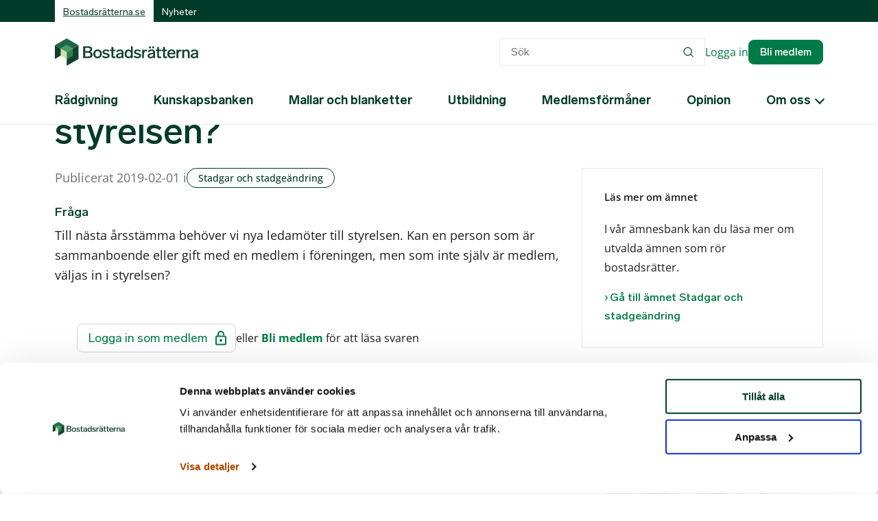

--- FILE ---
content_type: text/html; charset=utf-8
request_url: https://www.bostadsratterna.se/radgivning/fragor-svar/2019-01/kan-sambo-till-medlem-sitta-i-styrelsen
body_size: 13356
content:
<!DOCTYPE html>


<html lang="sv">
<head>
    <script id="Cookiebot" src="https://consent.cookiebot.com/uc.js" data-cbid="07eb5891-19c5-4c2c-a774-4ce68e6b3a33" type="text/javascript" async nonce="fKVFAHsFmZXUKrpB7qgBqX68COCUNPSfH9zcHkSoyck="></script>
    <script data-cookieconsent="ignore" nonce="fKVFAHsFmZXUKrpB7qgBqX68COCUNPSfH9zcHkSoyck=">
        window.dataLayer = window.dataLayer || [];
        function gtag() {
            dataLayer.push(arguments);
        }
        gtag("consent", "default", {
            ad_personalization: "denied",
            ad_storage: "denied",
            ad_user_data: "denied",
            analytics_storage: "denied",
            functionality_storage: "denied",
            personalization_storage: "denied",
            security_storage: "granted",
            wait_for_update: 500,
        });
        gtag("set", "ads_data_redaction", true);
        gtag("set", "url_passthrough", false);
    </script>
    <base href="/" />
            <!-- Google Tag Manager -->
            <script nonce="fKVFAHsFmZXUKrpB7qgBqX68COCUNPSfH9zcHkSoyck=">
                (function (w, d, s, l, i) {
                    w[l] = w[l] || []; w[l].push({
                        'gtm.start':
                            new Date().getTime(), event: 'gtm.js'
                    }); var f = d.getElementsByTagName(s)[0],
                        j = d.createElement(s), dl = l != 'dataLayer' ? '&l=' + l : ''; j.async = true; j.src =
                            'https://www.googletagmanager.com/gtm.js?id=' + i + dl + '&gtm_auth=6CS2HUi6wVLfTJWiaGNX1Q&gtm_preview=env-1&gtm_cookies_win=x'; var n = d.querySelector('[nonce]');
                    n && j.setAttribute('nonce', n.nonce || n.getAttribute('nonce')); f.parentNode.insertBefore(j, f);
                })(window, document, 'script', 'dataLayer', 'GTM-TKSVRQ3');</script>
            <!-- End Google Tag Manager -->
<meta charset="utf-8" />
<meta http-equiv="x-ua-compatible" content="ie=edge" />

<meta http-equiv="Content-Language" content="sv">
<meta name="viewport"
      content="width=device-width, initial-scale=1, viewport-fit=cover" />

<link rel="apple-touch-icon"
      sizes="57x57"
      href="/dist/images/favicons/apple-touch-icon-57x57.png" />
<link rel="apple-touch-icon"
      sizes="114x114"
      href="/dist/images/favicons/apple-touch-icon-114x114.png" />
<link rel="apple-touch-icon"
      sizes="72x72"
      href="/dist/images/favicons/apple-touch-icon-72x72.png" />
<link rel="apple-touch-icon"
      sizes="144x144"
      href="/dist/images/favicons/apple-touch-icon-144x144.png" />
<link rel="apple-touch-icon"
      sizes="60x60"
      href="/dist/images/favicons/apple-touch-icon-60x60.png" />
<link rel="apple-touch-icon"
      sizes="120x120"
      href="/dist/images/favicons/apple-touch-icon-120x120.png" />
<link rel="apple-touch-icon"
      sizes="76x76"
      href="/dist/images/favicons/apple-touch-icon-76x76.png" />
<link rel="apple-touch-icon"
      sizes="152x152"
      href="/dist/images/favicons/apple-touch-icon-152x152.png" />
<link rel="icon"
      type="image/png"
      href="/dist/images/favicons/favicon-196x196.png"
      sizes="196x196" />
<link rel="icon"
      type="image/png"
      href="/dist/images/favicons/favicon-96x96.png"
      sizes="96x96" />
<link rel="icon"
      type="image/png"
      href="/dist/images/favicons/favicon-32x32.png"
      sizes="32x32" />
<link rel="icon"
      type="image/png"
      href="/dist/images/favicons/favicon-16x16.png"
      sizes="16x16" />
<link rel="icon"
      type="image/png"
      href="/dist/images/favicons/favicon-128.png"
      sizes="128x128" />

<!-- medadata för Microsoft Edge? -->
<meta name="application-name" content="Bostadsrätterna" />
<meta name="msapplication-TileColor" content="#FFFFFF" />
<meta name="msapplication-TileImage" content="/dist/images/favicons/mstile-144x144.png" />
<meta name="msapplication-square70x70logo" content="/dist/images/favicons/mstile-70x70.png" />
<meta name="msapplication-square150x150logo" content="/dist/images/favicons/mstile-150x150.png" />
<meta name="msapplication-wide310x150logo" content="/dist/images/favicons/mstile-310x150.png" />
<meta name="msapplication-square310x310logo" content="/dist/images/favicons/mstile-310x310.png" />


    <title>Bostadsrätterna | Kan sambo till medlem sitta i styrelsen?</title>
    <meta name="og:title" content="Bostadsrätterna | Kan sambo till medlem sitta i styrelsen?" />
    <meta property="og:url" content="https://www.bostadsratterna.se/radgivning/fragor-svar/2019-01/kan-sambo-till-medlem-sitta-i-styrelsen" />
    <meta property="og:site_name" content="Bostadsrätterna" />
        <meta name="description" content="Till n&#xE4;sta &#xE5;rsst&#xE4;mma beh&#xF6;ver vi nya ledam&#xF6;ter till styrelsen. Kan en person som &#xE4;r sammanboende eller gift med en medlem i f&#xF6;reningen, men som inte sj&#xE4;lv &#xE4;r medlem, v&#xE4;ljas in i styrelsen?" />
        <meta property="og:image" content="/dist/images/DefaultImage.png">
    <!--<meta property="og:image" content="[placeholder]" />-->
    <!--ändra denna (og:type) beroende på sidtyp eller vad som  delas. 
    <meta property="og:type"
      content="article eller website eller song/product/movie/book" />
      -->

    
    <link rel="stylesheet" href="/dist/css/main.css?v=3zUd4uguA8TGMrMgRRbruBBc8F-cQIXK2pKa_a1gWu4" nonce="fKVFAHsFmZXUKrpB7qgBqX68COCUNPSfH9zcHkSoyck=" />
</head>
<body>
            <!-- Google Tag Manager (noscript) -->
            <noscript>
                <iframe src="https://www.googletagmanager.com/ns.html?id=GTM-TKSVRQ3&gtm_auth=6CS2HUi6wVLfTJWiaGNX1Q&gtm_preview=env-1&gtm_cookies_win=x"
            height="0" width="0" style="display:none;visibility:hidden"></iframe>
            </noscript>
            <!-- End Google Tag Manager (noscript) -->


        <div class="header-sticky" data-sticky-header>
<ul class="quicknav">
    <li class="quicknav-item">
        <a class="quicknav-link" href="#siteNavigation">Till sidnavigering</a>
    </li>
    <li class="quicknav-item">
        <a class="quicknav-link" href="#mainNavigation">Till sidans huvudnavigering</a>
    </li>
    <li class="quicknav-item">
        <a class="quicknav-link" href="#main">Till sidans inneh�ll</a>
    </li>
</ul>
<div class="commonHeader">
    <div class="commonHeader-inner">
        <nav id="siteNavigation" class="commonHeader-nav">
            <ul class="commonHeader-navigation">
                    <li class="commonHeader-navigationItem commonHeader-navigationItem--selected">
                        <a href="/" class="commonHeader-navigationLink">
                            Bostadsr&#xE4;tterna.se
                        </a>
                    </li>
                    <li class="commonHeader-navigationItem">
                        <a href="/nyheter" class="commonHeader-navigationLink">
                            Nyheter
                        </a>
                    </li>
            </ul>
        </nav>
    </div>
</div>

<header id="header" class="header">
    <div class="header-global">
        <a class="header-logolink" href="/"><img class="header-logo" src="/dist/images/logo.svg" alt="Bostadsrätterna" /></a>

        <div class="header-tools">



    <form aria-label="Sök på webbplatsen" class="form header-searchform header-searchform--desktop" action="/sok" method="get">
        <input id="autoComplete" aria-label="Sökord eller fras" class="header-desktopsearch" placeholder="Sök" type="search" autocomplete="off" name="query" value="" data-autocomplete><button class="header-searchbutton" type="submit"><img src="/dist/images/search.svg" alt="Sök"></button>
    </form>
    <div class="header-buttons">
            <a class="header-loginBtn" href="/logga-in?redirectUrl=%2fradgivning%2ffragor-svar%2f2019-01%2fkan-sambo-till-medlem-sitta-i-styrelsen">Logga in</a>
            <a class="header-memberLink" href="/bli-medlem">Bli medlem</a>
    </div>
            <button aria-controls="mainNavigation" aria-expanded="false" type="button" class="header-toggleMenu header-toggleMenu--mobile"><span class="srOnly">Meny/sök</span></button>
        </div>
    </div>
    <div id="mainNavigation" aria-hidden="true" class="header-mainNav hidden">
        <form class="header-searchform" action="/sok" method="get">
            <input class="header-search" placeholder="Sök på webbplatsen" type="search" autocomplete="off" name="query" value="" data-autocomplete />
            <button class="header-searchbutton" type="submit"><img src="/dist/images/search.svg" alt="Sök" /></button>
        </form>
        

<nav aria-label="Huvud" class="mainNav">
        <ul class="mainNav-list">
                <li class="mainNav-listitem mainNav-listitem--activeChild">

                        <a href="/radgivning" class="mainNav-link">R&#xE5;dgivning</a>
                </li>
                <li class="mainNav-listitem">

                        <a href="/kunskapsbanken" class="mainNav-link">Kunskapsbanken</a>
                </li>
                <li class="mainNav-listitem">

                        <a href="/mallar-och-blanketter" class="mainNav-link">Mallar och blanketter</a>
                </li>
                <li class="mainNav-listitem">

                        <a href="/utbildning" class="mainNav-link">Utbildning</a>
                </li>
                <li class="mainNav-listitem">

                        <a href="/medlemsformaner" class="mainNav-link">Medlemsf&#xF6;rm&#xE5;ner</a>
                </li>
                <li class="mainNav-listitem">

                        <a href="/opinion" class="mainNav-link">Opinion</a>
                </li>
                <li class="mainNav-listitem">

                        <button type="button" class="mainNav-button" aria-expanded="false" aria-controls="1077">Om oss</button>
                        <div aria-hidden="true" id="1077" class="mainNav-mega hidden">
                            <ul class="mainNav-listLvl2 ">
                                <li class="mainNav-listitem ">
                                    <a href="/om-oss" class="mainNav-link">Om Bostadsr&#xE4;tterna</a>
                                </li>
                                    <li class="mainNav-listitem">
                                        <a href="/om-oss/om-medlemskapet" class="mainNav-link">Om medlemskapet</a>
                                    </li>
                                    <li class="mainNav-listitem">
                                        <a href="/om-oss/medarbetare" class="mainNav-link">Medarbetare</a>
                                    </li>
                                    <li class="mainNav-listitem">
                                        <a href="/om-oss/styrelse" class="mainNav-link">Styrelse</a>
                                    </li>
                                    <li class="mainNav-listitem">
                                        <a href="/om-oss/fullmaktige" class="mainNav-link">Fullm&#xE4;ktige</a>
                                    </li>
                                    <li class="mainNav-listitem">
                                        <a href="/om-oss/pressrum" class="mainNav-link">Pressrum</a>
                                    </li>
                                    <li class="mainNav-listitem">
                                        <a href="/om-oss/kontakt" class="mainNav-link">Kontakt</a>
                                    </li>
                            </ul>
                        </div>
                </li>


            <li class="mainNav-listitem mainNav-listitem--login">
                        <a class="mainNav-button mainNav-button--login" href="/logga-in?redirectUrl=%2fradgivning%2ffragor-svar%2f2019-01%2fkan-sambo-till-medlem-sitta-i-styrelsen">Logga in</a>
            </li>
        </ul>
</nav>




    </div>
</header>        </div>

    <nav aria-label="Spårstig" class="breadcrumb">
        <ol class="breadcrumb-list">
                <li class="breadcrumb-listitem">
                    <a class="breadcrumb-link" href="/">
                        Start
                    </a>
                </li>
                <li class="breadcrumb-listitem">
                    <a class="breadcrumb-link" href="/radgivning">
                        R&#xE5;dgivning
                    </a>
                </li>
                <li class="breadcrumb-listitem">
                    <a class="breadcrumb-link" href="/radgivning/fragor-svar">
                        Fr&#xE5;gor &amp; svar
                    </a>
                </li>

                    <li class="breadcrumb-listitem">
                        <a class="breadcrumb-link" href="/radgivning/fragor-svar/2019-01/kan-sambo-till-medlem-sitta-i-styrelsen" aria-current="page">
                            Kan sambo till medlem sitta i styrelsen?
                        </a>
                    </li>
        </ol>
    </nav>
    <main class="main" id="main">
        

<div class="container">
    <article class="content">
        <header class="content-header">
            <h1>Kan sambo till medlem sitta i styrelsen?</h1>
        </header>
                
        <div class="content-sidebar">
            <div class="sidebar">
                <div class="sidebar-subject">
                    <div class="sidebar-subjectContent">
                        <h3 class="sidebar-subjectHeading">Läs mer om ämnet</h3>
                        <p class="sidebar-subjectText">
                           I vår ämnesbank kan du läsa mer om utvalda ämnen som rör bostadsrätter.
                        </p>
                        <a class="sidebar-subjectLink" href="/kunskapsbanken/s/stadgar-och-stadgeandring?subjects=Stadgar och stadge&#xE4;ndring">
                            G&#xE5; till &#xE4;mnet Stadgar och stadge&#xE4;ndring
                        </a>
                    </div>
                </div>
                    <div class="sidebar-related">
                        <div class="sidebar-relatedcontent">
                            <h2 class="sidebar-relatedheading">
                                Relaterade kurser
                            </h2>
                            <div class="section-content">
                                <ul class="articleslist carousel articleslist--sidebar">
                                        <li class="articleslist-item">

    <article class="card">
        <div class="card-figurewrapper -recording">
            <figure class="card-figure">
                

<picture class="card-graphic"><source srcset="/media/5irjxag1/stadgemall-två-äldre-personer.jpg?rxy=0.486,0.4039039497260933&width=736&height=414&v=1d97cff96147c90" media="(max-width: 991px)"><source srcset="/media/5irjxag1/stadgemall-två-äldre-personer.jpg?rxy=0.486,0.4039039497260933&width=352&height=198&v=1d97cff96147c90" media="(min-width: 992px)"><img class="figure-img" src="/media/5irjxag1/stadgemall-två-äldre-personer.jpg?rxy=0.486,0.4039039497260933&width=352&height=198&v=1d97cff96147c90" alt=""  /></picture>
            </figure>
        </div>
        <div class="card-content">
            <h2 class="card-heading">
                <a href="/utbildning/bostadsratternas-nya-stadgemall" class="card-link">Bostadsr&#xE4;tternas nya stadgemall</a>
            </h2>
            <div class="card-meta">
            </div>
                <div class="card-categories">
                    Medlemsf&#xF6;rm&#xE5;ner
                </div>
            <p>Efter genomg&#xE5;ngen kurs har du f&#xE5;tt klarhet i de uppdateringar som skett av Bostadsr&#xE4;tternas stadgemall och de senaste lag&#xE4;ndringarna. D&#xE4;rtill f&#xF6;rst&#xE5;tt vikten av att ha &#xE4;ndam&#xE5;lsenliga stadgar som ger medlemmarna kunskap om vad som g&#xE4;ller i just er f&#xF6;rening.</p>
        </div>
    </article>
                                        </li>
                                        <li class="articleslist-item">

    <article class="card">
        <div class="card-figurewrapper -recording">
            <figure class="card-figure">
                

<picture class="card-graphic"><source srcset="/media/azehhji5/skiss_cai412-23729.jpg?width=736&height=414&v=1d97cfe90cd95b0" media="(max-width: 991px)"><source srcset="/media/azehhji5/skiss_cai412-23729.jpg?width=352&height=198&v=1d97cfe90cd95b0" media="(min-width: 992px)"><img class="figure-img" src="/media/azehhji5/skiss_cai412-23729.jpg?width=352&height=198&v=1d97cfe90cd95b0" alt=""  /></picture>
            </figure>
        </div>
        <div class="card-content">
            <h2 class="card-heading">
                <a href="/utbildning/sa-funkar-styrelsen" class="card-link">S&#xE5; funkar styrelsen</a>
            </h2>
            <div class="card-meta">
            </div>
                <div class="card-categories">
                    Styrelsearbete
                </div>
            <p>Kursen tar ett samlat grepp om vad du som aktiv i styrelsen b&#xF6;r k&#xE4;nna till om din roll och ditt ansvar. Den tydligg&#xF6;r ansvarsf&#xF6;rh&#xE5;llanden och skapar f&#xF6;rst&#xE5;else f&#xF6;r hur en f&#xF6;rening fungerar.</p>
        </div>
    </article>
                                        </li>
                                </ul>
                            </div>
                        </div>
                    </div>
            </div>
        </div>
        <div class="content-wrapper">
            <div class="faq-row">
                <span class="faq-date">Publicerat 2019-02-01 i</span>
                <a class="faq-subject" href="/radgivning/fragor-svar?subjects=Stadgar och stadge&#xE4;ndring">Stadgar och stadge&#xE4;ndring</a>
            </div>
            <div class="content-editorial">
                <h2 class="faq-heading">Fråga</h2>
                <p>Till n&#xE4;sta &#xE5;rsst&#xE4;mma beh&#xF6;ver vi nya ledam&#xF6;ter till styrelsen. Kan en person som &#xE4;r sammanboende eller gift med en medlem i f&#xF6;reningen, men som inte sj&#xE4;lv &#xE4;r medlem, v&#xE4;ljas in i styrelsen?</p>

                    <div class="exhorter exhorter--clean">
                        <div class="exhorter-actionrow">
                            <a class="exhorter-button" href="/logga-in?redirectUrl=%2fradgivning%2ffragor-svar%2f2019-01%2fkan-sambo-till-medlem-sitta-i-styrelsen">
                                Logga in som medlem
                                <i class="exhorter-button__icon"></i>
                            </a>
                                <p class="exhorter-text">
                                    eller <a hreF="/bli-medlem">Bli medlem</a> för att läsa svaren
                                </p>
                        </div>
                    </div>
            </div>
        </div>
    </article>
</div>

    <section class="section">
        <div class="section-container">
            <header class="section-header">
                <h2 class="section-heading">Frågor och svar inom stadgar och stadge&#xE4;ndring</h2>
            </header>
            <div class="section-content">
                <ul class="subjectslist">
                        <li class="subjectslist-item">


<article class="teaser teaser--faq teaser--alt9 restricted">
    <div>
        <h2 class="teaser-heading">
            <a href="/radgivning/fragor-svar/2025-10/ska-foreningen-sta-for-bytet-av-utebelysningen" class="teaser-link teaser-link--noarrow">Ska f&#xF6;reningen st&#xE5; f&#xF6;r bytet av utebelysningen?</a>
        </h2>
        <div class="teaser-content">
            <p>Vi har enplans parhus med entr&#xE9;verandor med fast inf&#xE4;lld belysning i verandans tak som suttit sedan husen byggdes. Nu b&#xF6;rjar vissa armaturer ge upp. B&#xF6;r f&#xF6;reningen st&#xE5; f&#xF6;r bytet av dessa? I v&#xE5;ra stadgar n&#xE4;mns inget om utv&#xE4;ndig belysning.</p>
        </div>
    </div>
        <div class="faq-subjects">
            <a class="faq-subject" href="/radgivning/fragor-svar?subjects=Stadgar och stadge&#xE4;ndring">Stadgar och stadge&#xE4;ndring</a>

            <span class="faq-date">2025-12-01</span>
        </div>
</article>                        </li>
                        <li class="subjectslist-item">


<article class="teaser teaser--faq teaser--alt9 restricted">
    <div>
        <h2 class="teaser-heading">
            <a href="/radgivning/fragor-svar/2023-03/valja-extern-person-till-styrelsen-hur-gor-vi" class="teaser-link teaser-link--noarrow">V&#xE4;lja extern person till styrelsen &#x2013; hur g&#xF6;r vi?</a>
        </h2>
        <div class="teaser-content">
            <p>Beh&#xF6;ver vi &#xE4;ndra f&#xF6;reningens stadgar om vi vill kunna v&#xE4;lja en extern person som ledamot i styrelsen?</p>
        </div>
    </div>
        <div class="faq-subjects">
            <a class="faq-subject" href="/radgivning/fragor-svar?subjects=Stadgar och stadge&#xE4;ndring">Stadgar och stadge&#xE4;ndring</a>

            <span class="faq-date">2023-04-01</span>
        </div>
</article>                        </li>
                        <li class="subjectslist-item">


<article class="teaser teaser--faq teaser--alt9 restricted">
    <div>
        <h2 class="teaser-heading">
            <a href="/radgivning/fragor-svar/2021-04/kan-vi-franga-55-plusregeln-i-vara-stadgar" class="teaser-link teaser-link--noarrow">Kan vi fr&#xE5;ng&#xE5; 55-plusregeln i v&#xE5;ra stadgar?</a>
        </h2>
        <div class="teaser-content">
            <p>Om majoriteten av boende i v&#xE5;r 55-plusf&#xF6;rening godk&#xE4;nner att en person som &#xE4;r 50 &#xE5;r f&#xE5;r k&#xF6;pa en l&#xE4;genhet i f&#xF6;reningen, &#xE4;r det d&#xE5; i sin ordning? Personen ska bo d&#xE4;r ensam.</p>
        </div>
    </div>
        <div class="faq-subjects">
            <a class="faq-subject" href="/radgivning/fragor-svar?subjects=Stadgar och stadge&#xE4;ndring">Stadgar och stadge&#xE4;ndring</a>

            <span class="faq-date">2021-05-01</span>
        </div>
</article>                        </li>
                        <li class="subjectslist-item">


<article class="teaser teaser--faq teaser--alt9 restricted">
    <div>
        <h2 class="teaser-heading">
            <a href="/radgivning/fragor-svar/2020-03/kan-vi-byta-till-era-monsterstadgar" class="teaser-link teaser-link--noarrow">Kan vi byta till era m&#xF6;nsterstadgar?</a>
        </h2>
        <div class="teaser-content">
            <p>Vi beh&#xF6;ver uppdatera v&#xE5;ra stadgar. Kan vi byta ut v&#xE5;ra gamla stadgar och anv&#xE4;nda Bostadsr&#xE4;tternas m&#xF6;nsterstadgar med bara individuella anpassningar? Vi t&#xE4;nkte ha en extrast&#xE4;mma f&#xF6;r detta tre veckor innan ordinarie st&#xE4;mma. &#xC4;r det okej?</p>
        </div>
    </div>
        <div class="faq-subjects">
            <a class="faq-subject" href="/radgivning/fragor-svar?subjects=Stadgar och stadge&#xE4;ndring">Stadgar och stadge&#xE4;ndring</a>

            <span class="faq-date">2020-04-01</span>
        </div>
</article>                        </li>
                        <li class="subjectslist-item">


<article class="teaser teaser--faq teaser--alt9 restricted">
    <div>
        <h2 class="teaser-heading">
            <a href="/radgivning/fragor-svar/2018-07/maste-stadgarna-undertecknas" class="teaser-link teaser-link--noarrow">M&#xE5;ste stadgarna undertecknas?</a>
        </h2>
        <div class="teaser-content">
            <p>I v&#xE5;r f&#xF6;rening har vi p&#xE5; en extra st&#xE4;mma i april och en ordinarie &#xE5;rsst&#xE4;mma i juni fattat beslut om att uppdatera v&#xE5;ra stadgar efter Bostadsr&#xE4;tternas m&#xF6;nsterstadgar. De ska nu tillsammans med protokoll fr&#xE5;n extrast&#xE4;mman och ordinarie &#xE5;rsst&#xE4;mman, skickas in till Bolagsverket. Beh&#xF6;ver de uppdaterade stadgarna undertecknas av styrelsens ledam&#xF6;ter eller r&#xE4;cker det med att bifoga de b&#xE5;da protokollen? </p>
        </div>
    </div>
        <div class="faq-subjects">
            <a class="faq-subject" href="/radgivning/fragor-svar?subjects=Stadgar och stadge&#xE4;ndring">Stadgar och stadge&#xE4;ndring</a>

            <span class="faq-date">2018-07-01</span>
        </div>
</article>                        </li>
                        <li class="subjectslist-item">


<article class="teaser teaser--faq teaser--alt9 restricted">
    <div>
        <h2 class="teaser-heading">
            <a href="/radgivning/fragor-svar/2018-04/kan-vi-lagga-forslag-till-nya-stadgar-pa-var-webbplats" class="teaser-link teaser-link--noarrow">Kan vi l&#xE4;gga f&#xF6;rslag till nya stadgar p&#xE5; v&#xE5;r webbplats?</a>
        </h2>
        <div class="teaser-content">
            <p>V&#xE5;r f&#xF6;rening vill anta nya stadgar p&#xE5; n&#xE4;sta st&#xE4;mma. Det st&#xE5;r ingenting i nuvarande stadgar om hur de nya stadgarna m&#xE5;ste f&#xF6;rmedlas till medlemmarna. &#xC4;r det m&#xF6;jligt att g&#xE5; ut med en kallelse via brev och h&#xE4;nvisa till f&#xF6;rslag till nya stadgar som finns att l&#xE4;sa p&#xE5; v&#xE5;r webbplats? Det skulle spara mycket pappersutskrifter. Enligt nuvarande stadgar r&#xE4;cker det inte att sj&#xE4;lva kallelsen finns enbart p&#xE5; en webbplats.</p>
        </div>
    </div>
        <div class="faq-subjects">
            <a class="faq-subject" href="/radgivning/fragor-svar?subjects=Stadgar och stadge&#xE4;ndring">Stadgar och stadge&#xE4;ndring</a>

            <span class="faq-date">2018-04-01</span>
        </div>
</article>                        </li>
                </ul>
            </div>
            <footer class="section-footer">
                <a class="section-morelink" href="/radgivning/fragor-svar?subjects=Stadgar och stadge&#xE4;ndring">
                    Se fler frågor och svar inom stadgar och stadge&#xE4;ndring
                </a>
            </footer>
        </div>
    </section>

    <section class="section">
        <div class="section-container">
            <header class="section-header">
                <h2 class="section-heading">Andra vanliga frågor inom relaterade ämnen</h2>
            </header>
            <div class="section-content">

                <ul class="subjectslist">
                        <li class="subjectslist-item">


<article class="teaser teaser--faq teaser--alt9 restricted">
    <div>
        <h2 class="teaser-heading">
            <a href="/radgivning/fragor-svar/2025-10/ska-foreningen-sta-for-bytet-av-utebelysningen" class="teaser-link teaser-link--noarrow">Ska f&#xF6;reningen st&#xE5; f&#xF6;r bytet av utebelysningen?</a>
        </h2>
        <div class="teaser-content">
            <p>Vi har enplans parhus med entr&#xE9;verandor med fast inf&#xE4;lld belysning i verandans tak som suttit sedan husen byggdes. Nu b&#xF6;rjar vissa armaturer ge upp. B&#xF6;r f&#xF6;reningen st&#xE5; f&#xF6;r bytet av dessa? I v&#xE5;ra stadgar n&#xE4;mns inget om utv&#xE4;ndig belysning.</p>
        </div>
    </div>
        <div class="faq-subjects">
            <a class="faq-subject" href="/radgivning/fragor-svar?subjects=Stadgar och stadge&#xE4;ndring">Stadgar och stadge&#xE4;ndring</a>

            <span class="faq-date">2025-12-01</span>
        </div>
</article>                        </li>
                        <li class="subjectslist-item">


<article class="teaser teaser--faq teaser--alt9 restricted">
    <div>
        <h2 class="teaser-heading">
            <a href="/radgivning/fragor-svar/2025-07/hur-kan-medlemmen-klandra-stammobeslutet" class="teaser-link teaser-link--noarrow">Hur kan medlemmen klandra st&#xE4;mmobeslutet?</a>
        </h2>
        <div class="teaser-content">
            <p>F&#xF6;reningen har haft &#xE5;rsst&#xE4;mma och vi misst&#xE4;nker att en medlem kommer att ha synpunkter p&#xE5; st&#xE4;mmoprotokollet. Hur kan medlemmen klandra st&#xE4;mman? &#xC4;r det en skriftlig beg&#xE4;ran till styrelsen eller finns det n&#xE5;gon formalia kring detta?  Och hur hanterar vi det som styrelse?</p>
        </div>
    </div>
        <div class="faq-subjects">
            <a class="faq-subject" href="/radgivning/fragor-svar?subjects=F&#xF6;reningsst&#xE4;mma">F&#xF6;reningsst&#xE4;mma</a>

            <span class="faq-date">2025-09-01</span>
        </div>
</article>                        </li>
                        <li class="subjectslist-item">


<article class="teaser teaser--faq teaser--alt9 restricted">
    <div>
        <h2 class="teaser-heading">
            <a href="/radgivning/fragor-svar/2025-02/hur-manga-andra-kan-ombudet-foretrada" class="teaser-link teaser-link--noarrow">Hur m&#xE5;nga andra kan ombudet f&#xF6;retr&#xE4;da?</a>
        </h2>
        <div class="teaser-content">
            <p>Vad inneb&#xE4;r det n&#xE4;r det st&#xE5;r i stadgarna att ombudet p&#xE5; en f&#xF6;reningsst&#xE4;mma f&#xE5;r f&#xF6;retr&#xE4;da h&#xF6;gst tv&#xE5; medlemmar? Om fullmakten givits till en annan medlem, har d&#xE5; medlemmen r&#xF6;str&#xE4;tt f&#xF6;r sig sj&#xE4;lv plus en till medlem? Eller f&#xE5;r man f&#xF6;retr&#xE4;da tv&#xE5; andra som inte &#xE4;r d&#xE4;r? Om en medlem kommer med tre fullmakter, hur m&#xE5;nga r&#xF6;ster kan d&#xE5; medlemmen anv&#xE4;nda?</p>
        </div>
    </div>
        <div class="faq-subjects">
            <a class="faq-subject" href="/radgivning/fragor-svar?subjects=F&#xF6;reningsst&#xE4;mma">F&#xF6;reningsst&#xE4;mma</a>

            <span class="faq-date">2025-03-01</span>
        </div>
</article>                        </li>
                        <li class="subjectslist-item">


<article class="teaser teaser--faq teaser--alt9 restricted">
    <div>
        <h2 class="teaser-heading">
            <a href="/radgivning/fragor-svar/2023-03/valja-extern-person-till-styrelsen-hur-gor-vi" class="teaser-link teaser-link--noarrow">V&#xE4;lja extern person till styrelsen &#x2013; hur g&#xF6;r vi?</a>
        </h2>
        <div class="teaser-content">
            <p>Beh&#xF6;ver vi &#xE4;ndra f&#xF6;reningens stadgar om vi vill kunna v&#xE4;lja en extern person som ledamot i styrelsen?</p>
        </div>
    </div>
        <div class="faq-subjects">
            <a class="faq-subject" href="/radgivning/fragor-svar?subjects=Stadgar och stadge&#xE4;ndring">Stadgar och stadge&#xE4;ndring</a>

            <span class="faq-date">2023-04-01</span>
        </div>
</article>                        </li>
                        <li class="subjectslist-item">


<article class="teaser teaser--faq teaser--alt9 restricted">
    <div>
        <h2 class="teaser-heading">
            <a href="/radgivning/fragor-svar/2022-02/maste-extrastamman-ske-pa-det-begarda-datumet" class="teaser-link teaser-link--noarrow">M&#xE5;ste extrast&#xE4;mman ske p&#xE5; det beg&#xE4;rda datumet?</a>
        </h2>
        <div class="teaser-content">
            <p>Styrelsen m&#xE5;ste ju alltid kalla till en st&#xE4;mma om minst en tiondel av de r&#xF6;stber&#xE4;ttigade beg&#xE4;r det. I beg&#xE4;ran om extrast&#xE4;mma som inkommit till oss anges ett datum f&#xF6;r st&#xE4;mman. M&#xE5;ste styrelsen r&#xE4;tta sig efter det datumet? Hur l&#xE5;ng tid efter beg&#xE4;ran inkommit har styrelsen p&#xE5; sig att arrangera extrast&#xE4;mman?</p>
        </div>
    </div>
        <div class="faq-subjects">
            <a class="faq-subject" href="/radgivning/fragor-svar?subjects=F&#xF6;reningsst&#xE4;mma">F&#xF6;reningsst&#xE4;mma</a>

            <span class="faq-date">2022-03-01</span>
        </div>
</article>                        </li>
                        <li class="subjectslist-item">


<article class="teaser teaser--faq teaser--alt9 restricted">
    <div>
        <h2 class="teaser-heading">
            <a href="/radgivning/fragor-svar/2021-04/kan-vi-franga-55-plusregeln-i-vara-stadgar" class="teaser-link teaser-link--noarrow">Kan vi fr&#xE5;ng&#xE5; 55-plusregeln i v&#xE5;ra stadgar?</a>
        </h2>
        <div class="teaser-content">
            <p>Om majoriteten av boende i v&#xE5;r 55-plusf&#xF6;rening godk&#xE4;nner att en person som &#xE4;r 50 &#xE5;r f&#xE5;r k&#xF6;pa en l&#xE4;genhet i f&#xF6;reningen, &#xE4;r det d&#xE5; i sin ordning? Personen ska bo d&#xE4;r ensam.</p>
        </div>
    </div>
        <div class="faq-subjects">
            <a class="faq-subject" href="/radgivning/fragor-svar?subjects=Stadgar och stadge&#xE4;ndring">Stadgar och stadge&#xE4;ndring</a>

            <span class="faq-date">2021-05-01</span>
        </div>
</article>                        </li>
                        <li class="subjectslist-item">


<article class="teaser teaser--faq teaser--alt9 restricted">
    <div>
        <h2 class="teaser-heading">
            <a href="/radgivning/fragor-svar/2020-04/vad-hander-om-vi-inte-kan-halla-stamman-i-ar" class="teaser-link teaser-link--noarrow">Vad h&#xE4;nder om vi inte kan h&#xE5;lla st&#xE4;mman i &#xE5;r?</a>
        </h2>
        <div class="teaser-content">
            <p>I slutet av april skulle vi ha h&#xE5;llit &#xE5;rsst&#xE4;mma i v&#xE5;r f&#xF6;rening men vi sk&#xF6;t p&#xE5; den till mitten av juni av olika anledningar Vad h&#xE4;nder om vi inte kan ha st&#xE4;mman d&#xE5; heller? Finns det n&#xE5;got straff eller n&#xE5;gon straffavgift?</p>
        </div>
    </div>
        <div class="faq-subjects">
            <a class="faq-subject" href="/radgivning/fragor-svar?subjects=F&#xF6;reningsst&#xE4;mma">F&#xF6;reningsst&#xE4;mma</a>

            <span class="faq-date">2020-05-01</span>
        </div>
</article>                        </li>
                        <li class="subjectslist-item">


<article class="teaser teaser--faq teaser--alt9 restricted">
    <div>
        <h2 class="teaser-heading">
            <a href="/radgivning/fragor-svar/2020-03/kan-vi-byta-till-era-monsterstadgar" class="teaser-link teaser-link--noarrow">Kan vi byta till era m&#xF6;nsterstadgar?</a>
        </h2>
        <div class="teaser-content">
            <p>Vi beh&#xF6;ver uppdatera v&#xE5;ra stadgar. Kan vi byta ut v&#xE5;ra gamla stadgar och anv&#xE4;nda Bostadsr&#xE4;tternas m&#xF6;nsterstadgar med bara individuella anpassningar? Vi t&#xE4;nkte ha en extrast&#xE4;mma f&#xF6;r detta tre veckor innan ordinarie st&#xE4;mma. &#xC4;r det okej?</p>
        </div>
    </div>
        <div class="faq-subjects">
            <a class="faq-subject" href="/radgivning/fragor-svar?subjects=Stadgar och stadge&#xE4;ndring">Stadgar och stadge&#xE4;ndring</a>

            <span class="faq-date">2020-04-01</span>
        </div>
</article>                        </li>
                        <li class="subjectslist-item">


<article class="teaser teaser--faq teaser--alt9 restricted">
    <div>
        <h2 class="teaser-heading">
            <a href="/radgivning/fragor-svar/2019-09/far-en-medlem-ge-fullmakt-till-omyndig-dotter" class="teaser-link teaser-link--noarrow">F&#xE5;r en medlem ge fullmakt till omyndig dotter</a>
        </h2>
        <div class="teaser-content">
            <p>En av v&#xE5;ra medlemmar vill i alla &#xE4;renden som r&#xF6;r boendet ge fullmakt till sin omyndiga dotter att exempelvis r&#xF6;sta i dennes st&#xE4;lle p&#xE5; st&#xE4;mman. &#xC4;r det m&#xF6;jligt?</p>
        </div>
    </div>
        <div class="faq-subjects">
            <a class="faq-subject" href="/radgivning/fragor-svar?subjects=Fullmakt">Fullmakt</a>

            <span class="faq-date">2019-11-01</span>
        </div>
</article>                        </li>
                        <li class="subjectslist-item">


<article class="teaser teaser--faq teaser--alt9 restricted">
    <div>
        <h2 class="teaser-heading">
            <a href="/radgivning/fragor-svar/2019-06/andra-arenden-pa-extrastamman" class="teaser-link teaser-link--noarrow">Andra &#xE4;renden p&#xE5; extrast&#xE4;mman?</a>
        </h2>
        <div class="teaser-content">
            <p>Vi ska kalla till en extra f&#xF6;reningsst&#xE4;mma f&#xF6;r att anta nya stadgar. Kan vi behandla fler &#xE4;renden, som ocks&#xE5; kr&#xE4;ver beslut p&#xE5; en st&#xE4;mma, samtidigt?</p>
        </div>
    </div>
        <div class="faq-subjects">
            <a class="faq-subject" href="/radgivning/fragor-svar?subjects=F&#xF6;reningsst&#xE4;mma">F&#xF6;reningsst&#xE4;mma</a>

            <span class="faq-date">2019-08-01</span>
        </div>
</article>                        </li>
                </ul>

            </div>
            <footer class="section-footer"><a class="section-morelink" href="/radgivning/fragor-svar">Se alla frågor</a></footer>
        </div>
    </section>

    <section class="section">
        <div class="section-container">
            <header class="section-header">
                <h2 class="section-heading">Relaterade artiklar</h2>
            </header>
            <div class="section-content">
                <ul class="articleslist carousel">
                        <li class="articleslist-item">

    <article class="card" data-card>
        <figure class="card-figure">
            

<picture class="card-graphic"><source srcset="/media/3tpfrg4k/checklista-2.jpg?width=736&height=414&v=1dbb5f36c5c4bb0" media="(max-width: 991px)"><source srcset="/media/3tpfrg4k/checklista-2.jpg?width=352&height=198&v=1dbb5f36c5c4bb0" media="(min-width: 992px)"><img class="figure-img card-img" src="/media/3tpfrg4k/checklista-2.jpg?width=352&height=198&v=1dbb5f36c5c4bb0" alt=""  /></picture>
        </figure>
        <div class="card-content">
                <div class="card-meta">
                    <time datetime="2025-04-15">15 april 2025</time>
                </div>
            <h2 class="card-heading">
                <a href="/nyheter/artiklar/2025/checklista-infor-stamman-och-annat-som-ar-bra-att-veta" class="card-link">Checklista inf&#xF6;r st&#xE4;mman &#x2013; och annat som &#xE4;r bra att veta</a>
            </h2>
            <p>Som bekant g&#xE5;r tiden fort och innan vi vet ordet av &#xE4;r det dags f&#xF6;r &#xE5;rsst&#xE4;mman &#x2013; bostadsr&#xE4;ttsf&#xF6;reningens viktigaste m&#xF6;te. Inf&#xF6;r det finns en hel del f&#xF6;rberedelser f&#xF6;r styrelsen att g&#xF6;ra och det &#xE4;r klokt att starta i god tid.</p>
        </div>
    </article>
                        </li>
                        <li class="articleslist-item">

    <article class="card" data-card>
        <figure class="card-figure">
            

<picture class="card-graphic"><source srcset="/media/zgyjdql5/brd_2401.jpg?rxy=0.5116591266894969,0.5985697524788316&width=736&height=414&v=1dbb9d5af3ee970" media="(max-width: 991px)"><source srcset="/media/zgyjdql5/brd_2401.jpg?rxy=0.5116591266894969,0.5985697524788316&width=352&height=198&v=1dbb9d5af3ee970" media="(min-width: 992px)"><img class="figure-img card-img" src="/media/zgyjdql5/brd_2401.jpg?rxy=0.5116591266894969,0.5985697524788316&width=352&height=198&v=1dbb9d5af3ee970" alt=""  /></picture>
        </figure>
        <div class="card-content">
                <div class="card-meta">
                    <time datetime="2024-02-27">27 februari 2024</time>
                </div>
            <h2 class="card-heading">
                <a href="/nyheter/guider/2024/checklista-infor-stamman-och-annat-som-ar-bra-att-veta" class="card-link">Checklista inf&#xF6;r st&#xE4;mman</a>
            </h2>
            <p>&#x2013; och annat som &#xE4;r bra att veta</p>
        </div>
    </article>
                        </li>
                        <li class="articleslist-item">

    <article class="card" data-card>
        <figure class="card-figure">
            

<picture class="card-graphic"><source srcset="/media/kwbjfhxd/lag-helt-digitala-stammor.jpg?width=736&height=414&v=1da1ed8c418a690" media="(max-width: 991px)"><source srcset="/media/kwbjfhxd/lag-helt-digitala-stammor.jpg?width=352&height=198&v=1da1ed8c418a690" media="(min-width: 992px)"><img class="figure-img card-img" src="/media/kwbjfhxd/lag-helt-digitala-stammor.jpg?width=352&height=198&v=1da1ed8c418a690" alt=""  /></picture>
        </figure>
        <div class="card-content">
                <div class="card-meta">
                    <time datetime="2024-01-19">19 januari 2024</time>
                </div>
            <h2 class="card-heading">
                <a href="/nyheter/artiklar/2023/mojligheten-till-helt-digitala-stammor-lagstadgas-ny-stadgemall" class="card-link">M&#xF6;jligheten till helt digitala st&#xE4;mmor lagstadgas - ny stadgemall</a>
            </h2>
            <p>En lag&#xE4;ndring som b&#xF6;rjade g&#xE4;lla den 1 januari 2024 g&#xF6;r att aktiebolag och ekonomiska f&#xF6;reningar, inklusive bostadsr&#xE4;ttsf&#xF6;reningar, kan h&#xE5;lla helt digitala f&#xF6;reningsst&#xE4;mmor. Det f&#xF6;ruts&#xE4;tter en &#xE4;ndring av stadgarna. Vi har d&#xE4;rf&#xF6;r &#xE4;ndrat i v&#xE5;r stadgemall med f&#xF6;rslag till skrivning.&#xA;</p>
        </div>
    </article>
                        </li>
                        <li class="articleslist-item">

    <article class="card" data-card>
        <figure class="card-figure">
            

<picture class="card-graphic"><source srcset="/media/dk5lzi5c/ny-fixa-balkonggolvet.png?width=736&height=414&v=1dbc026a560b3f0" media="(max-width: 991px)"><source srcset="/media/dk5lzi5c/ny-fixa-balkonggolvet.png?width=352&height=198&v=1dbc026a560b3f0" media="(min-width: 992px)"><img class="figure-img card-img" src="/media/dk5lzi5c/ny-fixa-balkonggolvet.png?width=352&height=198&v=1dbc026a560b3f0" alt=""  /></picture>
        </figure>
        <div class="card-content">
                <div class="card-meta">
                    <time datetime="2023-06-19">19 juni 2023</time>
                </div>
            <h2 class="card-heading">
                <a href="/nyheter/fixartipset/2023/fixa-balkonggolvet-pa-ratt-satt" class="card-link">Fixa balkonggolvet &#x2013; p&#xE5; r&#xE4;tt s&#xE4;tt</a>
            </h2>
            <p>Har balkonggolvet blivit trist och b&#xF6;rjat flagna? D&#xE5; &#xE4;r det kanske dags att piffa till det. H&#xE4;r &#xE4;r n&#xE5;gra tips p&#xE5; vad du kan g&#xF6;ra &#x2013; och vad du f&#xE5;r g&#xF6;ra.</p>
        </div>
    </article>
                        </li>
                        <li class="articleslist-item">

    <article class="card" data-card>
        <figure class="card-figure">
            

<picture class="card-graphic"><source srcset="/media/jqbkg5ar/stadgemall-två-äldre-personer.jpg?width=736&height=414&v=1d9266c4e3e4ed0" media="(max-width: 991px)"><source srcset="/media/jqbkg5ar/stadgemall-två-äldre-personer.jpg?width=352&height=198&v=1d9266c4e3e4ed0" media="(min-width: 992px)"><img class="figure-img card-img" src="/media/jqbkg5ar/stadgemall-två-äldre-personer.jpg?width=352&height=198&v=1d9266c4e3e4ed0" alt=""  /></picture>
        </figure>
        <div class="card-content">
                <div class="card-meta">
                    <time datetime="2023-01-31">31 januari 2023</time>
                </div>
            <h2 class="card-heading">
                <a href="/nyheter/artiklar/2023/nu-finns-uppdaterad-stadgemall-pa-plats" class="card-link">Nu finns uppdaterad stadgemall p&#xE5; plats</a>
            </h2>
            <p>Bostadsr&#xE4;tternas stadgemall (tidigare kallad m&#xF6;nsterstadgar/stadgar) har uppdaterats bland annat med de lag&#xE4;ndringar som b&#xF6;rjade g&#xE4;lla den 1 januari i &#xE5;r. Som medlemsf&#xF6;rening kan ni anv&#xE4;nda mallen helt kostnadsfritt - som den &#xE4;r eller anpassad efter ert behov.</p>
        </div>
    </article>
                        </li>
                        <li class="articleslist-item">

    <article class="card" data-card>
        <figure class="card-figure">
            

<picture class="card-graphic"><source srcset="/media/bykowi5r/brd_2210.jpg?width=736&height=414&v=1dbc00cf3232970" media="(max-width: 991px)"><source srcset="/media/bykowi5r/brd_2210.jpg?width=352&height=198&v=1dbc00cf3232970" media="(min-width: 992px)"><img class="figure-img card-img" src="/media/bykowi5r/brd_2210.jpg?width=352&height=198&v=1dbc00cf3232970" alt=""  /></picture>
        </figure>
        <div class="card-content">
                <div class="card-meta">
                    <time datetime="2022-12-28">28 december 2022</time>
                </div>
            <h2 class="card-heading">
                <a href="/nyheter/guider/2022/tydligare-regler-kring-ombyggnationer-fran-arsskiftet" class="card-link">Tydligare regler kring ombyggnationer fr&#xE5;n &#xE5;rsskiftet</a>
            </h2>
            <p>Medlemmars ombyggnationer orsakar ofta konflikter i f&#xF6;reningen &#x2013; mellan grannar och med f&#xF6;reningens styrelse. &#xC4;ndringar i bostadsr&#xE4;ttslagen som tr&#xE4;dde i kraft vid &#xE5;rsskiftet ska bland annat g&#xF6;ra det tydligare vilka &#xE5;tg&#xE4;rder som kr&#xE4;ver tillst&#xE5;nd.</p>
        </div>
    </article>
                        </li>
                        <li class="articleslist-item">

    <article class="card card--expert" data-card>
        <figure class="card-figure">
            

<picture class="card-graphic"><source srcset="/media/u1wlkkov/karin-lidekrans-08.png?height=413&v=1dbbdd548230560" media="(max-width: 991px)"><source srcset="/media/u1wlkkov/karin-lidekrans-08.png?height=286&v=1dbbdd548230560" media="(min-width: 992px)"><img class="figure-img card-img" src="/media/u1wlkkov/karin-lidekrans-08.png?height=286&v=1dbbdd548230560" alt="" data-card-no-zoom="" /></picture>
                <span class="card-text">Karin Lidekrans<br />Styrelserådgivare och jurist</span>
        </figure>
        <div class="card-content">
                <div class="card-meta">
                    <time datetime="2022-05-01">1 maj 2022</time>
                </div>
            <h2 class="card-heading">
                <a href="/nyheter/experten/2022/hovrattsdom-reder-ut-begrepp-och-ansvar" class="card-link">Hovr&#xE4;ttsdom reder ut begrepp och ansvar</a>
            </h2>
            <p>Hur stadgarna ska tolkas n&#xE4;r det g&#xE4;ller medlemmens och f&#xF6;reningens ansvarsomr&#xE5;den &#xE4;r en av de vanligaste fr&#xE5;gorna vi f&#xE5;r i v&#xE5;r r&#xE5;dgivning. F&#xF6;r f&#xF6;rsta g&#xE5;ngen ger en hovr&#xE4;ttsdom v&#xE4;gledning n&#xE4;r det g&#xE4;ller tolkningen av begreppen ytbel&#xE4;ggning och ytbehandling i fr&#xE5;ga om medlemmens underh&#xE5;llsansvar.</p>
        </div>
    </article>
                        </li>
                        <li class="articleslist-item">

    <article class="card card--expert" data-card>
        <figure class="card-figure">
            

<picture class="card-graphic"><source srcset="/media/guzdgaie/ulrika-blomgvist-19_small3.png?height=413&v=1dbbdd53a732530" media="(max-width: 991px)"><source srcset="/media/guzdgaie/ulrika-blomgvist-19_small3.png?height=286&v=1dbbdd53a732530" media="(min-width: 992px)"><img class="figure-img card-img" src="/media/guzdgaie/ulrika-blomgvist-19_small3.png?height=286&v=1dbbdd53a732530" alt="" data-card-no-zoom="" /></picture>
                <span class="card-text">Ulrika Blomqvist<br />Jurist och vd</span>
        </figure>
        <div class="card-content">
                <div class="card-meta">
                    <time datetime="2021-08-01">1 augusti 2021</time>
                </div>
            <h2 class="card-heading">
                <a href="/nyheter/experten/2021/viktigt-att-foreningen-har-skrivning-om-gemensam-upprustning-i-sina-stadgar" class="card-link">Viktigt att f&#xF6;reningen har skrivning om gemensam upprustning i sina stadgar</a>
            </h2>
            <p>En bostadsr&#xE4;ttsf&#xF6;rening kan ha en formulering i sina stadgar om gemensam upprustning som inneb&#xE4;r att f&#xF6;reningen i samband med en st&#xF6;rre renovering kan &#xE5;tg&#xE4;rda s&#xE5;dant som medlemmen egentligen ansvarar f&#xF6;r. Utan den blir det sv&#xE5;rt att g&#xF6;ra en omfattande &#xE5;tg&#xE4;rd som att byta f&#xF6;nster, enligt Ulrika Blomqvist, jurist och vd p&#xE5; Bostadsr&#xE4;tterna.</p>
        </div>
    </article>
                        </li>
                        <li class="articleslist-item">

    <article class="card" data-card>
        <figure class="card-figure">
            

<picture class="card-graphic"><source srcset="/media/dkehyalj/brd_2010.jpg?width=736&height=414&v=1dbe9d3485d31c0" media="(max-width: 991px)"><source srcset="/media/dkehyalj/brd_2010.jpg?width=352&height=198&v=1dbe9d3485d31c0" media="(min-width: 992px)"><img class="figure-img card-img" src="/media/dkehyalj/brd_2010.jpg?width=352&height=198&v=1dbe9d3485d31c0" alt=""  /></picture>
        </figure>
        <div class="card-content">
                <div class="card-meta">
                    <time datetime="2021-01-28">28 januari 2021</time>
                </div>
            <h2 class="card-heading">
                <a href="/nyheter/guider/2020/oekad-trivsel-med-tydliga-stadgar" class="card-link">&#xD6;kad trivsel med tydliga stadgar</a>
            </h2>
            <p>F&#xF6;reningens stadgar &#xE4;r ett slags sammanfattning av vad medlemmarna m&#xE5;ste r&#xE4;tta sig efter enligt lag. Men i dem kan var och en ocks&#xE5; l&#xE4;sa vad som g&#xE4;ller specifikt f&#xF6;r just deras f&#xF6;rening. Tydliga stadgar &#xE4;r en bra grund f&#xF6;r b&#xE4;ttre trivsel i bostadsr&#xE4;ttsf&#xF6;reningen.</p>
        </div>
    </article>
                        </li>
                        <li class="articleslist-item">

    <article class="card card--expert" data-card>
        <figure class="card-figure">
            

<picture class="card-graphic"><source srcset="/media/4fpfly2i/tove-lindau02.png?height=413&v=1dbbdd54812b1b0" media="(max-width: 991px)"><source srcset="/media/4fpfly2i/tove-lindau02.png?height=286&v=1dbbdd54812b1b0" media="(min-width: 992px)"><img class="figure-img card-img" src="/media/4fpfly2i/tove-lindau02.png?height=286&v=1dbbdd54812b1b0" alt="" data-card-no-zoom="" /></picture>
                <span class="card-text">Tove Lindau<br />Jurist och styrelserådgivare</span>
        </figure>
        <div class="card-content">
                <div class="card-meta">
                    <time datetime="2019-10-01">1 oktober 2019</time>
                </div>
            <h2 class="card-heading">
                <a href="/nyheter/experten/2019/att-en-utomstaende-deltar-pa-stamman-kraver-ingen-stadgeandring" class="card-link">Att en utomst&#xE5;ende deltar p&#xE5; st&#xE4;mman kr&#xE4;ver ingen stadge&#xE4;ndring</a>
            </h2>
            <p>Kan en utomst&#xE5;ende person delta p&#xE5; f&#xF6;reningsst&#xE4;mman? Vad s&#xE4;ger egentligen lagen om det och beh&#xF6;ver f&#xF6;reningen &#xE4;ndra sina stadgar f&#xF6;r att ta in en extern st&#xE4;mmoordf&#xF6;rande? Bostadsr&#xE4;tternas jurist och styrelser&#xE5;dgivare Tove Lindau reder ut vad som g&#xE4;ller.</p>
        </div>
    </article>
                        </li>

                </ul>
            </div>
            <footer class="section-footer"><a class="section-morelink" href="/nyheter">Se fler artiklar</a></footer>
        </div>
    </section>



        <button class="totop" type="button"><span>Upp till toppen</span></button>
    </main>

    <section class="cta">
        <div class="cta-container">
            <div class="cta-content">
                <div class="cta-text">
                        <h2 class="cta-heading">Bli medlem</h2>
                        <p>G&#xF6;r din roll i styrelsen smidigare och tryggare. Bli medlem nu s&#xE5; bjuder vi p&#xE5; medlemskapet hela 2026.</p>
                        <h3>
                            Det h&#xE4;r kostar medlemskapet efter gratisperioden
                        </h3>
                    <form action="/bli-medlem" id="membership-calculator">
    <label class="cta-label" for="numberOfApartments">Ange totalt antal bostäder och kommersiella lokaler i din förening</label>
    <div class="cta-flexgroup">
        <div class="cta-field">
            <input class="cta-input" type="number" min="0" id="numberOfApartments" name="numberOfApartments" />
            <div class="validation-message" id="calc-validation">Du måste ange antal bostäder och lokaler</div>
        </div>
        <div class="cta-field cta-field--button">
            <button class="cta-button" id="calc-button">
                Beräkna
            </button>            
        </div>
    </div>    
</form>
                </div>
                <div class="cta-right">
                        <h3 class="checklist-heading">Ing&#xE5;r i medlemskapet</h3>
                        <ul class="checklist">
                                <li>
                                    Fastighetsf&#xF6;rs&#xE4;kring till f&#xF6;rm&#xE5;nligt pris
                                        <small>En medelstor f&#xF6;rening kan i snitt spara mellan 10&#x2013;15 procent</small>
                                </li>
                                <li>
                                    Fri r&#xE5;dgivning
                                        <small>Spara upp till 2 000 kr/timme</small>
                                </li>
                                <li>
                                    Gratis webbplats till f&#xF6;reningen
                                        <small>Spara upp till 4 000 kr/&#xE5;r</small>
                                </li>
                                <li>
                                    Fria utbildningar f&#xF6;r styrelse och boende
                                        <small>Spara upp till 3 500 kr per deltagare och tillf&#xE4;lle</small>
                                </li>
                        </ul>
                        <a class="cta-link" href="/medlemsformaner">Se alla f&#xF6;rm&#xE5;ner</a>
                </div>
            </div>
        </div>
    </section>
<footer class="footer">
    <div class="footer-container">
        <div class="footer-wrapper">
            <div class="footer-text">
                <img class="footer-logo" src="/dist/images/logo-white.svg" alt="Bostadsrätterna" />
                <p>Bostadsrätterna är en rikstäckande service- och intresseorganisation för Sveriges bostadsrättsföreningar. Med över 10 000 föreningar som medlemmar är vi också den största bostadsrättsorganisationen.</p>
<p><a href="/om-oss/om-webbplatsen" title="Om webbplatsen">Om webbplatsen</a> |&nbsp;<a href="/om-oss/dataskyddspolicy" title="Dataskyddspolicy">Dataskyddspolicy</a></p>
             </div>
            <div class="footer-contact">
                <h2 class="footer-heading">Kontakta oss</h2>
                <address class="footer-address">
                    <p>Bostadsrätterna<br>Drottninggatan 25<br>111 51 Stockholm<br>Telefon:<span>&nbsp;</span><a href="tel:+46775200100">0775-200100</a><br><a href="mailto:info@bostadsratterna.se">info@bostadsratterna.se</a></p>
                </address>
            </div>

            <div class="footer-social">
                <h2 class="footer-heading">Sociala kanaler</h2>
                <ul class="socialMedia">
                        <li class="socialMedia-item"><a class="socialMedia-link socialMedia-link--twitter" href="http://x.com/bostadsratterna">X</a></li>
                        <li class="socialMedia-item"><a class="socialMedia-link socialMedia-link--facebook" href="http://facebook.com/bostadsratterna">Facebook</a></li>
                        <li class="socialMedia-item"><a class="socialMedia-link socialMedia-link--linkedin" href="https://se.linkedin.com/company/bostadsr%C3%A4tterna">LinkedIn</a></li>
                        <li class="socialMedia-item"><a class="socialMedia-link socialMedia-link--instagram" href="https://www.instagram.com/bostadsratterna/">Instagram</a></li>
                </ul>
            </div>
        </div>
    </div>
</footer>
        <script src="/_framework/blazor.web.js" autostart="false" nonce="fKVFAHsFmZXUKrpB7qgBqX68COCUNPSfH9zcHkSoyck="></script>
        <script nonce="fKVFAHsFmZXUKrpB7qgBqX68COCUNPSfH9zcHkSoyck=">
            Blazor.start({
                ssr: { disableDomPreservation: true }
            });
        </script>
    
    <script src="/dist/js/main.js?v=qozYulu3QVL_i7oZjagunKYlFmdoSJdjTp4ULy2u3Wg" nonce="fKVFAHsFmZXUKrpB7qgBqX68COCUNPSfH9zcHkSoyck="></script>
    <script type="text/javascript" defer="defer" src="https://extend.vimeocdn.com/ga4/187021231.js"></script>
</body>
</html>

--- FILE ---
content_type: text/css
request_url: https://www.bostadsratterna.se/dist/css/main.css?v=3zUd4uguA8TGMrMgRRbruBBc8F-cQIXK2pKa_a1gWu4
body_size: 45129
content:
@charset "UTF-8";/*! normalize.css v8.0.1 | MIT License | github.com/necolas/normalize.css */html{line-height:1.15;-webkit-text-size-adjust:100%}body{margin:0}main{display:block}h1{font-size:2em;margin:.67em 0}hr{box-sizing:content-box;height:0;overflow:visible}pre{font-family:monospace,monospace;font-size:1em}a{background-color:transparent}abbr[title]{border-bottom:none;text-decoration:underline;-webkit-text-decoration:underline dotted;text-decoration:underline dotted}b,strong{font-weight:bolder}code,kbd,samp{font-family:monospace,monospace;font-size:1em}small{font-size:80%}sub,sup{font-size:75%;line-height:0;position:relative;vertical-align:baseline}sub{bottom:-.25em}sup{top:-.5em}img{border-style:none}button,input,optgroup,select,textarea{font-family:inherit;font-size:100%;line-height:1.15;margin:0}button,input{overflow:visible}button,select{text-transform:none}button,[type=button],[type=reset],[type=submit]{-webkit-appearance:button}button::-moz-focus-inner,[type=button]::-moz-focus-inner,[type=reset]::-moz-focus-inner,[type=submit]::-moz-focus-inner{border-style:none;padding:0}button:-moz-focusring,[type=button]:-moz-focusring,[type=reset]:-moz-focusring,[type=submit]:-moz-focusring{outline:1px dotted ButtonText}fieldset{padding:.35em .75em .625em}legend{box-sizing:border-box;color:inherit;display:table;max-width:100%;padding:0;white-space:normal}progress{vertical-align:baseline}textarea{overflow:auto}[type=checkbox],[type=radio]{box-sizing:border-box;padding:0}[type=number]::-webkit-inner-spin-button,[type=number]::-webkit-outer-spin-button{height:auto}[type=search]{-webkit-appearance:textfield;outline-offset:-2px}[type=search]::-webkit-search-decoration{-webkit-appearance:none}::-webkit-file-upload-button{-webkit-appearance:button;font:inherit}details{display:block}summary{display:list-item}template{display:none}[hidden]{display:none}.debug *{background-color:#f003}.debug * *{background-color:#0f03}.debug * * *{background-color:#00f3}.debug * * * *{background-color:#f0f3}.debug * * * * *{background-color:#0ff3}.debug * * * * * *{background-color:#ff03}.debug * * * * * * *{background-color:#f003}.debug * * * * * * * *{background-color:#0f03}.debug * * * * * * * * *{background-color:#00f3}.employees-item{padding-right:16px;padding-left:16px;flex:0 0 50%;max-width:50%}.theme,.counseling-header,.counseling-column,.campaign-heading,.campaign-info,.campaign-usps,.letterlist,.magazinelist-item,.benefits-left,.benefits-right,.benefitslist-item,.filter,.formlist-items,.formlist-itemContent,.courselist-items,.courselist-itemcontent,.courselist-itemimage,.coursegroup-heading,.coursegroup-text,.subjectslist-item,.featured-content,.featured-figure,.section-editorial,.hero-text,.hero-media,.articleslist--sidebar .articleslist-item,.cardlist-full .articlecard-figure,.contacts-column,.searchresult-item,.footer-text,.footer-contact,.footer-social,.content-wrapper,.content-sidebar,.content-header,.sectionheader-content,.sectionheader-navigation,.opinion-full,.section-full,.full,.section-half,.half,.section-third,.contacts-item,.third,.section-quarter,.quarter{padding-right:16px;padding-left:16px;flex:0 0 100%;max-width:100%}.vma-content{padding-right:16px;padding-left:16px;width:100%}@media (max-width: 420px){.employees-item{flex:0 0 100%;max-width:100%}}@media (min-width: 768px){.footer-contact{margin-left:8.3333333333%}.footer-social{flex:0 0 25%;max-width:25%}.employees-item,.benefits-right,.courselist-itemimage,.featured-figure,.footer-text,.footer-contact,.sectionheader-navigation,.section-third,.contacts-item,.third{flex:0 0 33.3333333333%;max-width:33.3333333333%}.cardlist-full .articlecard-figure{flex:0 0 41.6666666667%;max-width:41.6666666667%}.benefitslist-item,.subjectslist-item,.section-quarter,.quarter{flex:0 0 50%;max-width:50%}.benefits-left,.formlist-itemContent,.courselist-itemcontent,.coursegroup-heading,.coursegroup-text,.featured-content,.sectionheader-content{flex:0 0 66.6666666667%;max-width:66.6666666667%}.section-editorial,.searchresult-item{flex:0 0 83.3333333333%;max-width:83.3333333333%}.section-half,.half{flex:0 0 100%;max-width:100%}.vma-content{width:100%}}@media (min-width: 992px){.campaign-usps{margin-left:8.3333333333%}.filter,.articleslist--courses .articleslist-item,.section-quarter,.quarter{flex:0 0 25%;max-width:25%}.counseling-column,.campaign-usps,.benefitslist-item,.contacts-column,.content-sidebar{flex:0 0 33.3333333333%;max-width:33.3333333333%}.hero-media{flex:0 0 41.6666666667%;max-width:41.6666666667%}.campaign-info,.section-half,.half{flex:0 0 50%;max-width:50%}.hero-text{flex:0 0 58.3333333333%;max-width:58.3333333333%}.section-editorial,.content-wrapper,.content-header{flex:0 0 66.6666666667%;max-width:66.6666666667%}.formlist-items,.courselist-items{flex:0 0 75%;max-width:75%}.vma-content{width:75%}.content-wrapper--long{flex:0 0 83.3333333333%;max-width:83.3333333333%}.content-wrapper--full{flex:0 0 100%;max-width:100%}}@media (min-width: 1152px){.employees-item{flex:0 0 25%;max-width:25%}.vma-content{width:66.6666666667%}}.teaser--alt1{--teaser-background-color: #ffffff;--teaser-border-color: #eae9e2;--teaser-eyebrow-color: #ab4b00;--teaser-text-color: #1d1d1b;--teaser-heading-color: #003b29}.teaser--alt1 .teaser-link:after{background-color:#003b29;-webkit-mask-image:url("data:image/svg+xml,%3Csvg viewBox='0 0 34 24' fill='none' xmlns='http://www.w3.org/2000/svg'%3E%3Cpath fill-rule='evenodd' clip-rule='evenodd' d='M0.972168 11.8759C0.972168 11.076 1.6404 10.4276 2.46471 10.4276L32.4647 10.4276C33.289 10.4276 33.9573 11.076 33.9573 11.8759C33.9573 12.6757 33.289 13.3241 32.4647 13.3241L2.46471 13.3241C1.6404 13.3241 0.972168 12.6757 0.972168 11.8759Z' fill='black' /%3E%3Cpath fill-rule='evenodd' clip-rule='evenodd' d='M20.631 0.42419C21.2139 -0.141397 22.1589 -0.141397 22.7418 0.42419L33.5627 10.9242C33.8426 11.1958 33.9998 11.5642 33.9998 11.9483C33.9998 12.3324 33.8426 12.7008 33.5627 12.9724L22.7418 23.4724C22.1589 24.0379 21.2139 24.0379 20.631 23.4724C20.0481 22.9068 20.0481 21.9898 20.631 21.4242L30.3965 11.9483L20.631 2.47236C20.0481 1.90677 20.0481 0.989777 20.631 0.42419Z' fill='black' /%3E%3C/svg%3E%0A");mask-image:url("data:image/svg+xml,%3Csvg viewBox='0 0 34 24' fill='none' xmlns='http://www.w3.org/2000/svg'%3E%3Cpath fill-rule='evenodd' clip-rule='evenodd' d='M0.972168 11.8759C0.972168 11.076 1.6404 10.4276 2.46471 10.4276L32.4647 10.4276C33.289 10.4276 33.9573 11.076 33.9573 11.8759C33.9573 12.6757 33.289 13.3241 32.4647 13.3241L2.46471 13.3241C1.6404 13.3241 0.972168 12.6757 0.972168 11.8759Z' fill='black' /%3E%3Cpath fill-rule='evenodd' clip-rule='evenodd' d='M20.631 0.42419C21.2139 -0.141397 22.1589 -0.141397 22.7418 0.42419L33.5627 10.9242C33.8426 11.1958 33.9998 11.5642 33.9998 11.9483C33.9998 12.3324 33.8426 12.7008 33.5627 12.9724L22.7418 23.4724C22.1589 24.0379 21.2139 24.0379 20.631 23.4724C20.0481 22.9068 20.0481 21.9898 20.631 21.4242L30.3965 11.9483L20.631 2.47236C20.0481 1.90677 20.0481 0.989777 20.631 0.42419Z' fill='black' /%3E%3C/svg%3E%0A");-webkit-mask-repeat:no-repeat;mask-repeat:no-repeat;-webkit-mask-size:17px;mask-size:17px;-webkit-mask-position:center;mask-position:center}.teaser--alt2{--teaser-background-color: #eae9e2;--teaser-border-color: #eae9e2;--teaser-eyebrow-color: #ab4b00;--teaser-text-color: #1d1d1b;--teaser-heading-color: #003b29}.teaser--alt2 .teaser-link:after{background-color:#003b29;-webkit-mask-image:url("data:image/svg+xml,%3Csvg viewBox='0 0 34 24' fill='none' xmlns='http://www.w3.org/2000/svg'%3E%3Cpath fill-rule='evenodd' clip-rule='evenodd' d='M0.972168 11.8759C0.972168 11.076 1.6404 10.4276 2.46471 10.4276L32.4647 10.4276C33.289 10.4276 33.9573 11.076 33.9573 11.8759C33.9573 12.6757 33.289 13.3241 32.4647 13.3241L2.46471 13.3241C1.6404 13.3241 0.972168 12.6757 0.972168 11.8759Z' fill='black' /%3E%3Cpath fill-rule='evenodd' clip-rule='evenodd' d='M20.631 0.42419C21.2139 -0.141397 22.1589 -0.141397 22.7418 0.42419L33.5627 10.9242C33.8426 11.1958 33.9998 11.5642 33.9998 11.9483C33.9998 12.3324 33.8426 12.7008 33.5627 12.9724L22.7418 23.4724C22.1589 24.0379 21.2139 24.0379 20.631 23.4724C20.0481 22.9068 20.0481 21.9898 20.631 21.4242L30.3965 11.9483L20.631 2.47236C20.0481 1.90677 20.0481 0.989777 20.631 0.42419Z' fill='black' /%3E%3C/svg%3E%0A");mask-image:url("data:image/svg+xml,%3Csvg viewBox='0 0 34 24' fill='none' xmlns='http://www.w3.org/2000/svg'%3E%3Cpath fill-rule='evenodd' clip-rule='evenodd' d='M0.972168 11.8759C0.972168 11.076 1.6404 10.4276 2.46471 10.4276L32.4647 10.4276C33.289 10.4276 33.9573 11.076 33.9573 11.8759C33.9573 12.6757 33.289 13.3241 32.4647 13.3241L2.46471 13.3241C1.6404 13.3241 0.972168 12.6757 0.972168 11.8759Z' fill='black' /%3E%3Cpath fill-rule='evenodd' clip-rule='evenodd' d='M20.631 0.42419C21.2139 -0.141397 22.1589 -0.141397 22.7418 0.42419L33.5627 10.9242C33.8426 11.1958 33.9998 11.5642 33.9998 11.9483C33.9998 12.3324 33.8426 12.7008 33.5627 12.9724L22.7418 23.4724C22.1589 24.0379 21.2139 24.0379 20.631 23.4724C20.0481 22.9068 20.0481 21.9898 20.631 21.4242L30.3965 11.9483L20.631 2.47236C20.0481 1.90677 20.0481 0.989777 20.631 0.42419Z' fill='black' /%3E%3C/svg%3E%0A");-webkit-mask-repeat:no-repeat;mask-repeat:no-repeat;-webkit-mask-size:17px;mask-size:17px;-webkit-mask-position:center;mask-position:center}.teaser--alt3{--teaser-background-color: #008298;--teaser-border-color: #008298;--teaser-eyebrow-color: #ffffff;--teaser-text-color: #ffffff;--teaser-heading-color: #ffffff}.teaser--alt3 .teaser-link:after{background-color:#fff;-webkit-mask-image:url("data:image/svg+xml,%3Csvg viewBox='0 0 34 24' fill='none' xmlns='http://www.w3.org/2000/svg'%3E%3Cpath fill-rule='evenodd' clip-rule='evenodd' d='M0.972168 11.8759C0.972168 11.076 1.6404 10.4276 2.46471 10.4276L32.4647 10.4276C33.289 10.4276 33.9573 11.076 33.9573 11.8759C33.9573 12.6757 33.289 13.3241 32.4647 13.3241L2.46471 13.3241C1.6404 13.3241 0.972168 12.6757 0.972168 11.8759Z' fill='black' /%3E%3Cpath fill-rule='evenodd' clip-rule='evenodd' d='M20.631 0.42419C21.2139 -0.141397 22.1589 -0.141397 22.7418 0.42419L33.5627 10.9242C33.8426 11.1958 33.9998 11.5642 33.9998 11.9483C33.9998 12.3324 33.8426 12.7008 33.5627 12.9724L22.7418 23.4724C22.1589 24.0379 21.2139 24.0379 20.631 23.4724C20.0481 22.9068 20.0481 21.9898 20.631 21.4242L30.3965 11.9483L20.631 2.47236C20.0481 1.90677 20.0481 0.989777 20.631 0.42419Z' fill='black' /%3E%3C/svg%3E%0A");mask-image:url("data:image/svg+xml,%3Csvg viewBox='0 0 34 24' fill='none' xmlns='http://www.w3.org/2000/svg'%3E%3Cpath fill-rule='evenodd' clip-rule='evenodd' d='M0.972168 11.8759C0.972168 11.076 1.6404 10.4276 2.46471 10.4276L32.4647 10.4276C33.289 10.4276 33.9573 11.076 33.9573 11.8759C33.9573 12.6757 33.289 13.3241 32.4647 13.3241L2.46471 13.3241C1.6404 13.3241 0.972168 12.6757 0.972168 11.8759Z' fill='black' /%3E%3Cpath fill-rule='evenodd' clip-rule='evenodd' d='M20.631 0.42419C21.2139 -0.141397 22.1589 -0.141397 22.7418 0.42419L33.5627 10.9242C33.8426 11.1958 33.9998 11.5642 33.9998 11.9483C33.9998 12.3324 33.8426 12.7008 33.5627 12.9724L22.7418 23.4724C22.1589 24.0379 21.2139 24.0379 20.631 23.4724C20.0481 22.9068 20.0481 21.9898 20.631 21.4242L30.3965 11.9483L20.631 2.47236C20.0481 1.90677 20.0481 0.989777 20.631 0.42419Z' fill='black' /%3E%3C/svg%3E%0A");-webkit-mask-repeat:no-repeat;mask-repeat:no-repeat;-webkit-mask-size:17px;mask-size:17px;-webkit-mask-position:center;mask-position:center}.teaser--alt4{--teaser-background-color: #00434d;--teaser-border-color: #eae9e2;--teaser-eyebrow-color: #a7d9e2;--teaser-text-color: #ffffff;--teaser-heading-color: #ffffff}.teaser--alt4 .teaser-link:after{background-color:#fff;-webkit-mask-image:url("data:image/svg+xml,%3Csvg viewBox='0 0 34 24' fill='none' xmlns='http://www.w3.org/2000/svg'%3E%3Cpath fill-rule='evenodd' clip-rule='evenodd' d='M0.972168 11.8759C0.972168 11.076 1.6404 10.4276 2.46471 10.4276L32.4647 10.4276C33.289 10.4276 33.9573 11.076 33.9573 11.8759C33.9573 12.6757 33.289 13.3241 32.4647 13.3241L2.46471 13.3241C1.6404 13.3241 0.972168 12.6757 0.972168 11.8759Z' fill='black' /%3E%3Cpath fill-rule='evenodd' clip-rule='evenodd' d='M20.631 0.42419C21.2139 -0.141397 22.1589 -0.141397 22.7418 0.42419L33.5627 10.9242C33.8426 11.1958 33.9998 11.5642 33.9998 11.9483C33.9998 12.3324 33.8426 12.7008 33.5627 12.9724L22.7418 23.4724C22.1589 24.0379 21.2139 24.0379 20.631 23.4724C20.0481 22.9068 20.0481 21.9898 20.631 21.4242L30.3965 11.9483L20.631 2.47236C20.0481 1.90677 20.0481 0.989777 20.631 0.42419Z' fill='black' /%3E%3C/svg%3E%0A");mask-image:url("data:image/svg+xml,%3Csvg viewBox='0 0 34 24' fill='none' xmlns='http://www.w3.org/2000/svg'%3E%3Cpath fill-rule='evenodd' clip-rule='evenodd' d='M0.972168 11.8759C0.972168 11.076 1.6404 10.4276 2.46471 10.4276L32.4647 10.4276C33.289 10.4276 33.9573 11.076 33.9573 11.8759C33.9573 12.6757 33.289 13.3241 32.4647 13.3241L2.46471 13.3241C1.6404 13.3241 0.972168 12.6757 0.972168 11.8759Z' fill='black' /%3E%3Cpath fill-rule='evenodd' clip-rule='evenodd' d='M20.631 0.42419C21.2139 -0.141397 22.1589 -0.141397 22.7418 0.42419L33.5627 10.9242C33.8426 11.1958 33.9998 11.5642 33.9998 11.9483C33.9998 12.3324 33.8426 12.7008 33.5627 12.9724L22.7418 23.4724C22.1589 24.0379 21.2139 24.0379 20.631 23.4724C20.0481 22.9068 20.0481 21.9898 20.631 21.4242L30.3965 11.9483L20.631 2.47236C20.0481 1.90677 20.0481 0.989777 20.631 0.42419Z' fill='black' /%3E%3C/svg%3E%0A");-webkit-mask-repeat:no-repeat;mask-repeat:no-repeat;-webkit-mask-size:17px;mask-size:17px;-webkit-mask-position:center;mask-position:center}.teaser--alt5{--teaser-background-color: #c8dfa3;--teaser-border-color: #c8dfa3;--teaser-eyebrow-color: #ab4b00;--teaser-text-color: #1d1d1b;--teaser-heading-color: #007b47}.teaser--alt5 .teaser-link:after{background-color:#007b47;-webkit-mask-image:url("data:image/svg+xml,%3Csvg viewBox='0 0 34 24' fill='none' xmlns='http://www.w3.org/2000/svg'%3E%3Cpath fill-rule='evenodd' clip-rule='evenodd' d='M0.972168 11.8759C0.972168 11.076 1.6404 10.4276 2.46471 10.4276L32.4647 10.4276C33.289 10.4276 33.9573 11.076 33.9573 11.8759C33.9573 12.6757 33.289 13.3241 32.4647 13.3241L2.46471 13.3241C1.6404 13.3241 0.972168 12.6757 0.972168 11.8759Z' fill='black' /%3E%3Cpath fill-rule='evenodd' clip-rule='evenodd' d='M20.631 0.42419C21.2139 -0.141397 22.1589 -0.141397 22.7418 0.42419L33.5627 10.9242C33.8426 11.1958 33.9998 11.5642 33.9998 11.9483C33.9998 12.3324 33.8426 12.7008 33.5627 12.9724L22.7418 23.4724C22.1589 24.0379 21.2139 24.0379 20.631 23.4724C20.0481 22.9068 20.0481 21.9898 20.631 21.4242L30.3965 11.9483L20.631 2.47236C20.0481 1.90677 20.0481 0.989777 20.631 0.42419Z' fill='black' /%3E%3C/svg%3E%0A");mask-image:url("data:image/svg+xml,%3Csvg viewBox='0 0 34 24' fill='none' xmlns='http://www.w3.org/2000/svg'%3E%3Cpath fill-rule='evenodd' clip-rule='evenodd' d='M0.972168 11.8759C0.972168 11.076 1.6404 10.4276 2.46471 10.4276L32.4647 10.4276C33.289 10.4276 33.9573 11.076 33.9573 11.8759C33.9573 12.6757 33.289 13.3241 32.4647 13.3241L2.46471 13.3241C1.6404 13.3241 0.972168 12.6757 0.972168 11.8759Z' fill='black' /%3E%3Cpath fill-rule='evenodd' clip-rule='evenodd' d='M20.631 0.42419C21.2139 -0.141397 22.1589 -0.141397 22.7418 0.42419L33.5627 10.9242C33.8426 11.1958 33.9998 11.5642 33.9998 11.9483C33.9998 12.3324 33.8426 12.7008 33.5627 12.9724L22.7418 23.4724C22.1589 24.0379 21.2139 24.0379 20.631 23.4724C20.0481 22.9068 20.0481 21.9898 20.631 21.4242L30.3965 11.9483L20.631 2.47236C20.0481 1.90677 20.0481 0.989777 20.631 0.42419Z' fill='black' /%3E%3C/svg%3E%0A");-webkit-mask-repeat:no-repeat;mask-repeat:no-repeat;-webkit-mask-size:17px;mask-size:17px;-webkit-mask-position:center;mask-position:center}.teaser--alt6,.teaser--course{--teaser-background-color: #003b29;--teaser-border-color: #003b29;--teaser-eyebrow-color: #c8dfa3;--teaser-text-color: #ffffff;--teaser-heading-color: #fbc872}.teaser--alt6 .teaser-link:after,.teaser--course .teaser-link:after{background-color:#fbc872;-webkit-mask-image:url("data:image/svg+xml,%3Csvg viewBox='0 0 34 24' fill='none' xmlns='http://www.w3.org/2000/svg'%3E%3Cpath fill-rule='evenodd' clip-rule='evenodd' d='M0.972168 11.8759C0.972168 11.076 1.6404 10.4276 2.46471 10.4276L32.4647 10.4276C33.289 10.4276 33.9573 11.076 33.9573 11.8759C33.9573 12.6757 33.289 13.3241 32.4647 13.3241L2.46471 13.3241C1.6404 13.3241 0.972168 12.6757 0.972168 11.8759Z' fill='black' /%3E%3Cpath fill-rule='evenodd' clip-rule='evenodd' d='M20.631 0.42419C21.2139 -0.141397 22.1589 -0.141397 22.7418 0.42419L33.5627 10.9242C33.8426 11.1958 33.9998 11.5642 33.9998 11.9483C33.9998 12.3324 33.8426 12.7008 33.5627 12.9724L22.7418 23.4724C22.1589 24.0379 21.2139 24.0379 20.631 23.4724C20.0481 22.9068 20.0481 21.9898 20.631 21.4242L30.3965 11.9483L20.631 2.47236C20.0481 1.90677 20.0481 0.989777 20.631 0.42419Z' fill='black' /%3E%3C/svg%3E%0A");mask-image:url("data:image/svg+xml,%3Csvg viewBox='0 0 34 24' fill='none' xmlns='http://www.w3.org/2000/svg'%3E%3Cpath fill-rule='evenodd' clip-rule='evenodd' d='M0.972168 11.8759C0.972168 11.076 1.6404 10.4276 2.46471 10.4276L32.4647 10.4276C33.289 10.4276 33.9573 11.076 33.9573 11.8759C33.9573 12.6757 33.289 13.3241 32.4647 13.3241L2.46471 13.3241C1.6404 13.3241 0.972168 12.6757 0.972168 11.8759Z' fill='black' /%3E%3Cpath fill-rule='evenodd' clip-rule='evenodd' d='M20.631 0.42419C21.2139 -0.141397 22.1589 -0.141397 22.7418 0.42419L33.5627 10.9242C33.8426 11.1958 33.9998 11.5642 33.9998 11.9483C33.9998 12.3324 33.8426 12.7008 33.5627 12.9724L22.7418 23.4724C22.1589 24.0379 21.2139 24.0379 20.631 23.4724C20.0481 22.9068 20.0481 21.9898 20.631 21.4242L30.3965 11.9483L20.631 2.47236C20.0481 1.90677 20.0481 0.989777 20.631 0.42419Z' fill='black' /%3E%3C/svg%3E%0A");-webkit-mask-repeat:no-repeat;mask-repeat:no-repeat;-webkit-mask-size:17px;mask-size:17px;-webkit-mask-position:center;mask-position:center}.teaser--alt7{--teaser-background-color: #ab4b00;--teaser-border-color: #ab4b00;--teaser-eyebrow-color: #ffffff;--teaser-text-color: #ffffff;--teaser-linkhover-color: rgb(229.5, 229.5, 229.5);--teaser-heading-color: #ffffff}.teaser--alt7 .teaser-link:after{background-color:#fff;-webkit-mask-image:url("data:image/svg+xml,%3Csvg viewBox='0 0 34 24' fill='none' xmlns='http://www.w3.org/2000/svg'%3E%3Cpath fill-rule='evenodd' clip-rule='evenodd' d='M0.972168 11.8759C0.972168 11.076 1.6404 10.4276 2.46471 10.4276L32.4647 10.4276C33.289 10.4276 33.9573 11.076 33.9573 11.8759C33.9573 12.6757 33.289 13.3241 32.4647 13.3241L2.46471 13.3241C1.6404 13.3241 0.972168 12.6757 0.972168 11.8759Z' fill='black' /%3E%3Cpath fill-rule='evenodd' clip-rule='evenodd' d='M20.631 0.42419C21.2139 -0.141397 22.1589 -0.141397 22.7418 0.42419L33.5627 10.9242C33.8426 11.1958 33.9998 11.5642 33.9998 11.9483C33.9998 12.3324 33.8426 12.7008 33.5627 12.9724L22.7418 23.4724C22.1589 24.0379 21.2139 24.0379 20.631 23.4724C20.0481 22.9068 20.0481 21.9898 20.631 21.4242L30.3965 11.9483L20.631 2.47236C20.0481 1.90677 20.0481 0.989777 20.631 0.42419Z' fill='black' /%3E%3C/svg%3E%0A");mask-image:url("data:image/svg+xml,%3Csvg viewBox='0 0 34 24' fill='none' xmlns='http://www.w3.org/2000/svg'%3E%3Cpath fill-rule='evenodd' clip-rule='evenodd' d='M0.972168 11.8759C0.972168 11.076 1.6404 10.4276 2.46471 10.4276L32.4647 10.4276C33.289 10.4276 33.9573 11.076 33.9573 11.8759C33.9573 12.6757 33.289 13.3241 32.4647 13.3241L2.46471 13.3241C1.6404 13.3241 0.972168 12.6757 0.972168 11.8759Z' fill='black' /%3E%3Cpath fill-rule='evenodd' clip-rule='evenodd' d='M20.631 0.42419C21.2139 -0.141397 22.1589 -0.141397 22.7418 0.42419L33.5627 10.9242C33.8426 11.1958 33.9998 11.5642 33.9998 11.9483C33.9998 12.3324 33.8426 12.7008 33.5627 12.9724L22.7418 23.4724C22.1589 24.0379 21.2139 24.0379 20.631 23.4724C20.0481 22.9068 20.0481 21.9898 20.631 21.4242L30.3965 11.9483L20.631 2.47236C20.0481 1.90677 20.0481 0.989777 20.631 0.42419Z' fill='black' /%3E%3C/svg%3E%0A");-webkit-mask-repeat:no-repeat;mask-repeat:no-repeat;-webkit-mask-size:17px;mask-size:17px;-webkit-mask-position:center;mask-position:center}.teaser--alt8{--teaser-background-color: red;--teaser-border-color: #f5eae1;--teaser-eyebrow-color: #1d1d1b;--teaser-text-color: #1d1d1b;--teaser-linkhover-color: rgb(2.5892857143, 2.5892857143, 2.4107142857);--teaser-heading-color: #1d1d1b}.teaser--alt8 .teaser-link:after{background-color:#1d1d1b;-webkit-mask-image:url("data:image/svg+xml,%3Csvg viewBox='0 0 34 24' fill='none' xmlns='http://www.w3.org/2000/svg'%3E%3Cpath fill-rule='evenodd' clip-rule='evenodd' d='M0.972168 11.8759C0.972168 11.076 1.6404 10.4276 2.46471 10.4276L32.4647 10.4276C33.289 10.4276 33.9573 11.076 33.9573 11.8759C33.9573 12.6757 33.289 13.3241 32.4647 13.3241L2.46471 13.3241C1.6404 13.3241 0.972168 12.6757 0.972168 11.8759Z' fill='black' /%3E%3Cpath fill-rule='evenodd' clip-rule='evenodd' d='M20.631 0.42419C21.2139 -0.141397 22.1589 -0.141397 22.7418 0.42419L33.5627 10.9242C33.8426 11.1958 33.9998 11.5642 33.9998 11.9483C33.9998 12.3324 33.8426 12.7008 33.5627 12.9724L22.7418 23.4724C22.1589 24.0379 21.2139 24.0379 20.631 23.4724C20.0481 22.9068 20.0481 21.9898 20.631 21.4242L30.3965 11.9483L20.631 2.47236C20.0481 1.90677 20.0481 0.989777 20.631 0.42419Z' fill='black' /%3E%3C/svg%3E%0A");mask-image:url("data:image/svg+xml,%3Csvg viewBox='0 0 34 24' fill='none' xmlns='http://www.w3.org/2000/svg'%3E%3Cpath fill-rule='evenodd' clip-rule='evenodd' d='M0.972168 11.8759C0.972168 11.076 1.6404 10.4276 2.46471 10.4276L32.4647 10.4276C33.289 10.4276 33.9573 11.076 33.9573 11.8759C33.9573 12.6757 33.289 13.3241 32.4647 13.3241L2.46471 13.3241C1.6404 13.3241 0.972168 12.6757 0.972168 11.8759Z' fill='black' /%3E%3Cpath fill-rule='evenodd' clip-rule='evenodd' d='M20.631 0.42419C21.2139 -0.141397 22.1589 -0.141397 22.7418 0.42419L33.5627 10.9242C33.8426 11.1958 33.9998 11.5642 33.9998 11.9483C33.9998 12.3324 33.8426 12.7008 33.5627 12.9724L22.7418 23.4724C22.1589 24.0379 21.2139 24.0379 20.631 23.4724C20.0481 22.9068 20.0481 21.9898 20.631 21.4242L30.3965 11.9483L20.631 2.47236C20.0481 1.90677 20.0481 0.989777 20.631 0.42419Z' fill='black' /%3E%3C/svg%3E%0A");-webkit-mask-repeat:no-repeat;mask-repeat:no-repeat;-webkit-mask-size:17px;mask-size:17px;-webkit-mask-position:center;mask-position:center}.teaser--alt9{--teaser-background-color: #e6f0d6;--teaser-border-color: #e6f0d6;--teaser-eyebrow-color: #003b29;--teaser-text-color: #1d1d1b;--teaser-heading-color: #003b29}.teaser--alt9 .teaser-link:after{background-color:#003b29;-webkit-mask-image:url("data:image/svg+xml,%3Csvg viewBox='0 0 34 24' fill='none' xmlns='http://www.w3.org/2000/svg'%3E%3Cpath fill-rule='evenodd' clip-rule='evenodd' d='M0.972168 11.8759C0.972168 11.076 1.6404 10.4276 2.46471 10.4276L32.4647 10.4276C33.289 10.4276 33.9573 11.076 33.9573 11.8759C33.9573 12.6757 33.289 13.3241 32.4647 13.3241L2.46471 13.3241C1.6404 13.3241 0.972168 12.6757 0.972168 11.8759Z' fill='black' /%3E%3Cpath fill-rule='evenodd' clip-rule='evenodd' d='M20.631 0.42419C21.2139 -0.141397 22.1589 -0.141397 22.7418 0.42419L33.5627 10.9242C33.8426 11.1958 33.9998 11.5642 33.9998 11.9483C33.9998 12.3324 33.8426 12.7008 33.5627 12.9724L22.7418 23.4724C22.1589 24.0379 21.2139 24.0379 20.631 23.4724C20.0481 22.9068 20.0481 21.9898 20.631 21.4242L30.3965 11.9483L20.631 2.47236C20.0481 1.90677 20.0481 0.989777 20.631 0.42419Z' fill='black' /%3E%3C/svg%3E%0A");mask-image:url("data:image/svg+xml,%3Csvg viewBox='0 0 34 24' fill='none' xmlns='http://www.w3.org/2000/svg'%3E%3Cpath fill-rule='evenodd' clip-rule='evenodd' d='M0.972168 11.8759C0.972168 11.076 1.6404 10.4276 2.46471 10.4276L32.4647 10.4276C33.289 10.4276 33.9573 11.076 33.9573 11.8759C33.9573 12.6757 33.289 13.3241 32.4647 13.3241L2.46471 13.3241C1.6404 13.3241 0.972168 12.6757 0.972168 11.8759Z' fill='black' /%3E%3Cpath fill-rule='evenodd' clip-rule='evenodd' d='M20.631 0.42419C21.2139 -0.141397 22.1589 -0.141397 22.7418 0.42419L33.5627 10.9242C33.8426 11.1958 33.9998 11.5642 33.9998 11.9483C33.9998 12.3324 33.8426 12.7008 33.5627 12.9724L22.7418 23.4724C22.1589 24.0379 21.2139 24.0379 20.631 23.4724C20.0481 22.9068 20.0481 21.9898 20.631 21.4242L30.3965 11.9483L20.631 2.47236C20.0481 1.90677 20.0481 0.989777 20.631 0.42419Z' fill='black' /%3E%3C/svg%3E%0A");-webkit-mask-repeat:no-repeat;mask-repeat:no-repeat;-webkit-mask-size:17px;mask-size:17px;-webkit-mask-position:center;mask-position:center}.rz-multiselect-list,.filelist-list,.employees,.validationSummary-list,.eventlist,.letterlist,.magazinelist,.benefits-list,.benefitslist,.documents-list,.coursegroup-list,.subjectslist,.teaser-list,.articleslist,.breadcrumb-list,.paging-list,.searchresult,.searchresult-breadcrumb,.mainNav-list,.mainNav-listLvl2,.mainNav-listLvl3,.mainNav-listLvl4,.mainNav-listLvl5,.accordion-list,.socialMedia,.quicknav,.commonHeader-navigation,.linkedlist,.checklist,.searchform-filter,.pageNav{margin:0;padding:0;list-style-type:none}.rz-pager .rz-pager-element,.validationSummary-link,.vma-button,.faqSearch-icon button,.faqSearch-categoryClear,.subjectSearch-icon button,.subjectSearch-categoryClear,.benefits-button,.filter-toggle,.courselist-toggleoccasions,.carousel-btn,.paging-link,.header-loginBtn,.header-membermenuOpen,.content-expandbtn,.totop{background:transparent;border:none;cursor:pointer;margin:0;padding:0}.event-listtitle,.srOnly{position:absolute;left:-99999em;width:1px;height:1px;padding:0;margin:-1px;overflow:hidden;clip:rect(0,0,0,0);border:0}.theme-content>:first-child,.theme-benefit>:first-child,.theme-course>:first-child,.theme-knowledge>:first-child,.theme-magazine>:first-child,.counseling-container>:first-child,.counseling-column>:first-child,.section-group>:first-child,.hero-text>:first-child,.contacts-container>:first-child,.contacts-column>:first-child{margin-top:0}.theme-content>:last-child,.theme-benefit>:last-child,.theme-course>:last-child,.theme-knowledge>:last-child,.theme-magazine>:last-child,.counseling-container>:last-child,.counseling-column>:last-child,.section-group>:last-child,.hero-text>:last-child,.contacts-container>:last-child,.contacts-column>:last-child{margin-bottom:0}.opinion--roof45,.section--roof45,.opinion--roof25,.section--roof25,.hero--startpage{overflow:hidden;position:relative}.opinion--roof45:before,.section--roof45:before,.opinion--roof25:before,.section--roof25:before,.hero--startpage:before{content:"";position:absolute;top:0;right:0;bottom:0;left:0;background-color:#f6f6f3;z-index:-1}.opinion--roof45:after,.section--roof45:after,.opinion--roof25:after,.section--roof25:after,.hero--startpage:after{content:"";width:100%;background-position:left bottom;position:absolute;bottom:0;z-index:-1}.opinion--roof25:after,.section--roof25:after,.hero--startpage:after{aspect-ratio:213/100;background-image:linear-gradient(-25deg,#eae9e299,#eae9e2 50%,#0000 50%,#0000)}.opinion--roof45:after,.section--roof45:after{aspect-ratio:1;background-image:linear-gradient(-45deg,#eae9e299,#eae9e2 50%,#0000 50%,#0000)}@media only screen and (min-width: 2560px){.opinion--roof45:after,.section--roof45:after{aspect-ratio:213/100;background-image:linear-gradient(-25deg,#eae9e299,#eae9e2 50%,#0000 50%,#0000)}}.opinion-container,.counseling-container,.campaign-container,.vma-inner,.section-container,.cta-container,.hero-container,.contacts-container,.breadcrumb-list,.mainNav,.mainNav-listLvl2,.footer-container,.header-global,.header-sectionNav,.commonHeader-inner,.container{width:100%;padding-right:16px;padding-left:16px;margin:0 auto}@media (min-width: 1152px){.opinion-container,.counseling-container,.campaign-container,.vma-inner,.section-container,.cta-container,.hero-container,.contacts-container,.breadcrumb-list,.mainNav,.mainNav-listLvl2,.footer-container,.header-global,.header-sectionNav,.commonHeader-inner,.container{max-width:1152px}}.vma-wrapper,.row,.opinion-content,.formlist-itemTop,.courselist-itemtop,.section-content,.hero-content,.footer-wrapper,.content,.sectionheader,.flexrow{display:block;margin-left:-16px;margin-right:-16px}.opinion-content,.formlist-itemTop,.courselist-itemtop,.section-content,.hero-content,.footer-wrapper,.content,.sectionheader,.flexrow{display:flex;flex-direction:row;flex-wrap:wrap}.opinion-full,.section-full,.full{margin-bottom:32px}.filelist-subheading,.theme-eyebrow,.theme-coursesHeading2,.benefits-subheading,.benefits-teasersHeading,.formlist-itemSubheading,.featured-subheading{font-family:Lab Grotesque,sans-serif;display:inline-block;color:#ab4b00;font-size:1.6rem;font-weight:500;line-height:1.37;letter-spacing:2.4px;text-transform:uppercase}.theme-benefitEyebrow,.theme-courseEyebrow,.theme-knowledgeEyebrow,.teaser-category,.hero-teaserSubheading,.card--small .card-meta,.card-eyebrow2{font-family:Lab Grotesque,sans-serif;display:inline-block;color:#ab4b00;font-size:1.4rem;font-weight:400;line-height:1.28;letter-spacing:2.1px;text-transform:uppercase}h5,h4,.validationSummary-title,.theme-magazineHeading,.formlist-itemHeading,h3,h2,h1{margin-top:0;margin-bottom:24px;font-family:Lab Grotesque,sans-serif;color:#003b29}.dark h5,.dark h4,.dark .validationSummary-title,.dark .theme-magazineHeading,.dark .formlist-itemHeading,.dark h3,.dark h2,.dark h1{color:#fff}h1{font-size:3.2rem;line-height:1.15;font-weight:500}@media (min-width: 768px){h1{font-size:5.2rem}}h2{font-size:2.6rem;line-height:1.08;font-weight:500}@media (min-width: 768px){h2{font-size:3.5rem;line-height:1.2}}.validationSummary-title,.theme-magazineHeading,.formlist-itemHeading,h3{font-size:2rem;line-height:1.2;font-weight:500}@media (min-width: 768px){.validationSummary-title,.theme-magazineHeading,.formlist-itemHeading,h3{font-size:2.4rem;line-height:1.2}}h5{font-size:1.8rem;font-weight:500;line-height:1.33}.documents-link--locked .documents-linkIcon,.exhorter-button:not(.exhorter-button--download) .exhorter-button__icon{position:relative;display:inline-block;width:24px;height:24px}.documents-link--locked .documents-linkIcon:before,.exhorter-button:not(.exhorter-button--download) .exhorter-button__icon:before{content:"";display:inline-block;background-color:#007b47;-webkit-mask-image:url(/dist/images/icon-lock-top.svg);mask-image:url(/dist/images/icon-lock-top.svg);-webkit-mask-position:center;mask-position:center;-webkit-mask-size:contain;mask-size:contain;-webkit-mask-repeat:no-repeat;mask-repeat:no-repeat;margin-left:.4em;width:24px;height:24px;vertical-align:-.1em;position:absolute;left:0;top:0;transform-origin:9px 8px}.documents-link--locked .documents-linkIcon:after,.exhorter-button:not(.exhorter-button--download) .exhorter-button__icon:after{content:"";display:inline-block;background-color:#007b47;-webkit-mask-image:url(/dist/images/icon-lock-bottom.svg);mask-image:url(/dist/images/icon-lock-bottom.svg);-webkit-mask-position:center;mask-position:center;-webkit-mask-size:contain;mask-size:contain;-webkit-mask-repeat:no-repeat;mask-repeat:no-repeat;margin-left:.4em;width:24px;height:24px;vertical-align:-.1em;position:relative;left:0;top:0}.aminationKnockRight:hover .icon{animation:knock-right 3s ease-in-out infinite}.aminationKnockLeft:hover .icon{animation:knock-left 3s ease-in-out infinite}.aminationBounce:hover .icon{animation:bounce 1.5s ease-in-out infinite}.aminationHeartbeat:hover .icon{animation:heartbeat 3s ease-in-out infinite}@keyframes heartbeat{0%{transform:scale(1)}20%{transform:scale(1.15)}25%{transform:scale(1)}30%{transform:scale(1.15)}35%{transform:scale(1)}to{transform:scale(1)}}@keyframes bounce{0%,50%,to{transform:scale(1) translateY(0)}25%,75%{transform:scale(1) translateY(-4px)}}@keyframes lock{0%,50%,to{transform:rotate(0)}25%,75%{transform:rotate(-20deg)}}@keyframes knock-right{0%,5%,15%,25%,to{transform:translate(0)}10%{transform:translate(-2px)}20%{transform:translate(-4px)}}@keyframes knock-right-slow{0%,5%,15%,25%,to{transform:translate(0)}10%{transform:translate(-1px)}20%{transform:translate(-2px)}}@keyframes knock-up-slow{0%,5%,15%,25%,to{transform:translateY(0)}10%{transform:translateY(-1px)}20%{transform:translateY(-2px)}}@keyframes knock-left{0%,5%,15%,25%,to{transform:translate(0)}10%{transform:translate(2px)}20%{transform:translate(4px)}}*,*:before,*:after{box-sizing:border-box}:target{scroll-margin-block:100px}html{scroll-behavior:smooth}html,body{height:100%}body{overflow-x:hidden;background-color:#fff;display:flex;flex-direction:column}body.dark{background-color:#003b29;color:#fff}body:has(>.header-sticky)>.vma:not(.hidden),body:has(>.header-sticky)>.vma.hidden+*,body:has(>.header-sticky)>.header-sticky+*:not(.vma){margin-top:109px!important}@media (min-width: 1152px){body:has(>.header-sticky)>.vma:not(.hidden),body:has(>.header-sticky)>.vma.hidden+*,body:has(>.header-sticky)>.header-sticky+*:not(.vma){margin-top:182px!important}}img{max-width:100%;display:block}ul,ol{padding-left:24px;margin:0 0 32px}mark{background-color:transparent;font-weight:700;color:inherit}table{border-collapse:collapse;width:100%;margin-bottom:32px;font-size:1.6rem}tr{border-bottom:solid 1px #eae9e2}th,td{padding:6px 0;text-align:left}input[type=search]{-webkit-appearance:none;background-color:#fff}.transparent{width:0;position:absolute;opacity:0}.hidden{display:none}.linkedlist{margin-bottom:32px}.linkedlist>li{border-bottom:1px solid #eae9e2}.linkedlist>li>a{color:#007b47;font-size:2rem;font-weight:400;display:block;margin:0;border:0;width:100%;padding:16px 0;font-family:Lab Grotesque,sans-serif}@media (min-width: 768px){.linkedlist>li>a{font-size:2.2rem;font-weight:500}}.checklist{margin-bottom:16px}.checklist-heading{margin-bottom:12px}.checklist>li{color:#003b29;list-style-type:none}.checklist>li>small{display:block;color:#ab4b00;margin-top:4px}.checklist>li:before{content:"";height:14px;width:14px;min-width:14px;display:inline-block;background-color:#ab4b00;-webkit-mask-image:url(/dist/images/check.svg);mask-image:url(/dist/images/check.svg);-webkit-mask-size:contain;mask-size:contain;-webkit-mask-position:center;mask-position:center;-webkit-mask-repeat:no-repeat;mask-repeat:no-repeat;margin-right:10px}.dark .checklist{display:flex;flex-direction:column;gap:12px}.dark .checklist>li{font-size:1.6rem;color:#fff}.dark .checklist>li>small{color:#fbc872}.dark .checklist>li:before{background-color:#c8dfa3}.linkbutton{color:#fff;background-color:#003b29;font-size:1.5rem;line-height:1.2;padding:8px 16px;font-weight:500;display:inline-block;border:solid 1px #003b29;cursor:pointer;font-family:Lab Grotesque,sans-serif;text-align:center;transition:background-color .15s linear,border-color .15s linear;border-radius:8px;width:100%}.linkbutton:hover{text-decoration:none;background-color:#00593e;border-color:#003b29;transition:background-color .15s linear}@media (min-width: 768px){.linkbutton{width:auto}}.linkbutton--member{color:#fff;background-color:#007b47;font-size:1.5rem;line-height:1.2;padding:8px 16px;font-weight:500;display:inline-block;border:solid 1px #007b47;cursor:pointer;font-family:Lab Grotesque,sans-serif;text-align:center;transition:background-color .15s linear,border-color .15s linear;border-radius:8px}.linkbutton--member:hover{text-decoration:none;background-color:#00482a;border-color:#007b47;transition:background-color .15s linear}.editbutton{display:none}@media (min-width: 768px){.editbutton{box-shadow:0 0 4px 2px #00000026;display:block;position:fixed;top:0;right:64px;padding:8px 8px 0;border-bottom-left-radius:4px;border-bottom-right-radius:4px;background-color:#eee;z-index:9999999}}.editbutton svg{width:25px;height:25px}.figure{padding:0;margin:0 0 32px}.figure-caption{display:block;font-size:1.4rem;padding:4px 0 0}.figure-img{border-radius:2px}blockquote{font-family:Lab Grotesque,sans-serif;color:#ab4b00;font-size:2.4rem;font-style:italic;margin-left:0;margin-right:0;border-left:solid 6px #ab4b00;padding:0 0 0 12px}blockquote>:first-child:before{content:"“";font-style:normal}blockquote>:last-child:after{content:"”";position:relative;top:0;display:inline-block;margin-right:-32px;width:32px;height:15px}:focus{outline-color:#999}.main{padding-top:32px;position:relative;flex:1}.content{margin-bottom:32px}.content:not(:last-child){margin-bottom:0}.content--single{justify-content:center}.content-sidebar{order:2}@media (min-width: 992px){.content-sidebar{order:1}}.content-subjectSynonyms{margin-top:-24px;font-size:1.6rem}.content-subjectSynonym{font-style:italic}.content-meta{font-size:1.6rem;margin-bottom:8px}.content-footer{border-top:1px solid #eae9e2;padding:16px 0}.content-footer p{margin-bottom:0}.content-author{font-size:1.6rem}.content-nav{margin-bottom:16px;-webkit-appearance:none;-moz-appearance:none;appearance:none;width:100%;padding:12px 18px;border-radius:2px;border:1px solid #eae9e2;background-image:url(/dist/images/chevron-down.svg);background-repeat:no-repeat;background-position:right 18px center;color:#1d1d1b}@media (min-width: 768px){.content-nav{max-width:352px}}.content-nav:active{background-image:url(/dist/images/chevron-up.svg)}@media (min-width: 992px){.content-nav{display:none}}.content-expandbtn{color:#007b47;font-weight:700;margin-bottom:24px}.content-expandbtn:after{content:" +"}.content-expandbtn[aria-expanded=true]:after{content:" -"}.content-editorial>*:last-child{margin-bottom:0}.content-editorial .exhorter,.content-editorial #simpliform,.content-editorial .video-wrapper{margin:24px 0}.content-editorial>ul{list-style-type:disc;margin-bottom:24px}.content-editorial>ul ul{list-style-type:circle;margin-bottom:0}.searchform{margin:32px 0 0;position:relative;max-width:852px}.searchform-input{padding:16px 80px 16px 16px;border-radius:2px;border:1px solid #eae9e2;font-family:Lab Grotesque,sans-serif;width:100%}.searchform-button{position:absolute;right:0;top:0;background-color:transparent;height:100%;border:0;width:60px;display:flex;justify-content:space-around;align-items:center;cursor:pointer}.searchform-filterwrapper{display:flex;align-items:baseline;padding-top:16px;padding-bottom:32px;gap:16px}.searchform-filterheading{font-size:1.8rem;font-weight:400;margin-bottom:0}.searchform-filter{display:flex;font-size:1.8rem;flex-wrap:wrap;gap:8px 16px}.searchform-filterItem{display:inline-flex;gap:5px;align-items:center}.searchform-filterlink{display:inline;color:#007b47}.searchform-filterlink[aria-current=page]{font-weight:700;text-decoration:underline}.searchform-filterlink:not([href]){color:#1d1d1b;pointer-events:none}.searchform-filterlinkCount{font-size:.8em}.sidebar{margin-top:32px}.sidebar>*:last-child{margin-bottom:0}@media (min-width: 992px){.sidebar{margin-top:0}}.sidebar-navigation{padding:32px 32px 16px;border:solid 1px #eae9e2;margin-bottom:32px;display:none}@media (min-width: 992px){.sidebar-navigation{display:block}}.sidebar-heading{font-size:1.5rem;font-weight:600;color:#1d1d1b;font-family:Open Sans,sans-serif}.sidebar-linkitem{margin:16px 0}.sidebar-link{font-weight:500}.sidebar-related{margin-bottom:32px;font-size:1.6rem}@media (min-width: 992px){.sidebar-related{border:solid 1px #eae9e2}}@media (min-width: 992px){.sidebar-relatedcontent{padding:32px}}.sidebar-relatedheading{font-weight:600;color:#003b29;font-family:Open Sans,sans-serif}@media (min-width: 992px){.sidebar-relatedheading{font-size:1.5rem;color:#1d1d1b}}.sidebar-subject{margin-bottom:32px;font-size:1.6rem;border:solid 1px #eae9e2}.sidebar-subjectContent{padding:16px}@media (min-width: 992px){.sidebar-subjectContent{padding:32px}}.sidebar-subjectHeading{font-weight:600;color:#003b29;font-family:Open Sans,sans-serif}@media (min-width: 992px){.sidebar-subjectHeading{font-size:1.5rem;color:#1d1d1b}}.sidebar-subjectText{margin-top:16px;margin-bottom:16px;font-size:1.6rem;font-weight:400;line-height:28px}.sidebar-subjectLink{font-family:Lab Grotesque,sans-serif;font-size:1.6rem;font-weight:500;color:#007b47;position:relative;text-indent:-8px;padding-left:8px}.sidebar-subjectLink:before{content:"› ";position:absolute;left:8px;top:-4px}.pageNav{font-family:Lab Grotesque,sans-serif;font-size:1.6rem;font-weight:500}.pageNav-item{margin-bottom:16px;padding-left:12px}.pageNav-link{color:#007b47;position:relative;text-indent:-12px;padding-left:0}.pageNav-link:before{content:"› ";position:absolute;left:0;top:-5px}.sectionheader{margin-bottom:64px}.sectionheader-content{flex-grow:1;max-width:100%}@media (min-width: 992px){.sectionheader-content{flex-grow:0}}.sectionheader-navigationheader{margin-top:16px}.overlay{width:100vw;position:fixed;left:0;top:0;bottom:0;z-index:1;background-color:#7f7b7b99}@media (min-width: 1152px){.overlay{display:none}}.container{position:relative;display:flex;flex-direction:column;gap:32px 0;margin-bottom:56px}.container>*:last-child{margin-bottom:0}.container>*{margin-bottom:0}.totop{background-color:#003b29;font-size:1.5rem;line-height:1.2;font-weight:500;display:inline-block;border:solid 1px #003b29;cursor:pointer;font-family:Lab Grotesque,sans-serif;text-align:center;transition:background-color .15s linear,border-color .15s linear;font-size:1.8rem;font-weight:400;position:fixed;bottom:16px;right:16px;z-index:1000;transition:background-color .1s ease,opacity .5s ease;opacity:0;color:#fff;border-radius:64px;padding:9px 32px;gap:8px;display:flex;transform:translateY(200%);box-shadow:0 2px 8px #0006}.totop:hover{text-decoration:none;background-color:#00593e;border-color:#003b29;transition:background-color .15s linear}.totop>span{display:inline}.totop.show{transform:translateY(0);opacity:1}.totop:after{content:"";display:inline-block;width:18px;height:18px;background-color:currentColor;-webkit-mask-image:url(/dist/images/arrow-down.svg);mask-image:url(/dist/images/arrow-down.svg);-webkit-mask-repeat:no-repeat;mask-repeat:no-repeat;-webkit-mask-size:contain;mask-size:contain;transform:rotate(180deg)}.totop:hover{transition:background-color .3s ease;background-color:#00593e}.capitalize{text-transform:capitalize}@font-face{font-family:Lab Grotesque;src:url(/dist/fonts/LabGrotesque/LabGrotesque-MediumItalic.woff2) format("woff2"),url(/dist/fonts/LabGrotesque/LabGrotesque-MediumItalic.woff) format("woff");font-weight:500;font-style:italic;font-display:swap}@font-face{font-family:Lab Grotesque;src:url(/dist/fonts/LabGrotesque/LabGrotesque-Italic.woff2) format("woff2"),url(/dist/fonts/LabGrotesque/LabGrotesque-Italic.woff) format("woff");font-weight:400;font-style:italic;font-display:swap}@font-face{font-family:Lab Grotesque;src:url(/dist/fonts/LabGrotesque/LabGrotesque-Black.woff2) format("woff2"),url(/dist/fonts/LabGrotesque/LabGrotesque-Black.woff) format("woff");font-weight:900;font-style:normal;font-display:swap}@font-face{font-family:Lab Grotesque;src:url(/dist/fonts/LabGrotesque/LabGrotesque-BlackItalic.woff2) format("woff2"),url(/dist/fonts/LabGrotesque/LabGrotesque-BlackItalic.woff) format("woff");font-weight:900;font-style:italic;font-display:swap}@font-face{font-family:Lab Grotesque;src:url(/dist/fonts/LabGrotesque/LabGrotesque-Medium.woff2) format("woff2"),url(/dist/fonts/LabGrotesque/LabGrotesque-Medium.woff) format("woff");font-weight:500;font-style:normal;font-display:swap}@font-face{font-family:Lab Grotesque;src:url(/dist/fonts/LabGrotesque/LabGrotesque-Thin.woff2) format("woff2"),url(/dist/fonts/LabGrotesque/LabGrotesque-Thin.woff) format("woff");font-weight:100;font-style:normal;font-display:swap}@font-face{font-family:Lab Grotesque;src:url(/dist/fonts/LabGrotesque/LabGrotesque-Bold.woff2) format("woff2"),url(/dist/fonts/LabGrotesque/LabGrotesque-Bold.woff) format("woff");font-weight:700;font-style:normal;font-display:swap}@font-face{font-family:Lab Grotesque;src:url(/dist/fonts/LabGrotesque/LabGrotesque-Light.woff2) format("woff2"),url(/dist/fonts/LabGrotesque/LabGrotesque-Light.woff) format("woff");font-weight:300;font-style:normal;font-display:swap}@font-face{font-family:Lab Grotesque;src:url(/dist/fonts/LabGrotesque/LabGrotesque-LightItalic.woff2) format("woff2"),url(/dist/fonts/LabGrotesque/LabGrotesque-LightItalic.woff) format("woff");font-weight:300;font-style:italic;font-display:swap}@font-face{font-family:Lab Grotesque;src:url(/dist/fonts/LabGrotesque/LabGrotesque-Regular.woff2) format("woff2"),url(/dist/fonts/LabGrotesque/LabGrotesque-Regular.woff) format("woff");font-weight:400;font-style:normal;font-display:swap}@font-face{font-family:Lab Grotesque;src:url(/dist/fonts/LabGrotesque/LabGrotesque-BoldItalic.woff2) format("woff2"),url(/dist/fonts/LabGrotesque/LabGrotesque-BoldItalic.woff) format("woff");font-weight:700;font-style:italic;font-display:swap}@font-face{font-family:Lab Grotesque;src:url(/dist/fonts/LabGrotesque/LabGrotesque-ThinItalic.woff2) format("woff2"),url(/dist/fonts/LabGrotesque/LabGrotesque-ThinItalic.woff) format("woff");font-weight:100;font-style:italic;font-display:swap}@font-face{font-family:Open Sans;src:url(/dist/fonts/OpenSans/OpenSans-LightItalic.woff2) format("woff2"),url(/dist/fonts/OpenSans/OpenSans-LightItalic.woff) format("woff");font-weight:300;font-style:italic;font-display:swap}@font-face{font-family:Open Sans;src:url(/dist/fonts/OpenSans/OpenSans-Italic.woff2) format("woff2"),url(/dist/fonts/OpenSans/OpenSans-Italic.woff) format("woff");font-weight:400;font-style:italic;font-display:swap}@font-face{font-family:Open Sans;src:url(/dist/fonts/OpenSans/OpenSans-ExtraBoldItalic.woff2) format("woff2"),url(/dist/fonts/OpenSans/OpenSans-ExtraBoldItalic.woff) format("woff");font-weight:700;font-style:italic;font-display:swap}@font-face{font-family:Open Sans;src:url(/dist/fonts/OpenSans/OpenSans-SemiBoldItalic.woff2) format("woff2"),url(/dist/fonts/OpenSans/OpenSans-SemiBoldItalic.woff) format("woff");font-weight:600;font-style:italic;font-display:swap}@font-face{font-family:Open Sans;src:url(/dist/fonts/OpenSans/OpenSans-Medium.woff2) format("woff2"),url(/dist/fonts/OpenSans/OpenSans-Medium.woff) format("woff");font-weight:500;font-style:normal;font-display:swap}@font-face{font-family:Open Sans;src:url(/dist/fonts/OpenSans/OpenSans-ExtraBold.woff2) format("woff2"),url(/dist/fonts/OpenSans/OpenSans-ExtraBold.woff) format("woff");font-weight:700;font-style:normal;font-display:swap}@font-face{font-family:Open Sans;src:url(/dist/fonts/OpenSans/OpenSans-MediumItalic.woff2) format("woff2"),url(/dist/fonts/OpenSans/OpenSans-MediumItalic.woff) format("woff");font-weight:500;font-style:italic;font-display:swap}@font-face{font-family:Open Sans;src:url(/dist/fonts/OpenSans/OpenSans-Light.woff2) format("woff2"),url(/dist/fonts/OpenSans/OpenSans-Light.woff) format("woff");font-weight:300;font-style:normal;font-display:swap}@font-face{font-family:Open Sans;src:url(/dist/fonts/OpenSans/OpenSans-Bold.woff2) format("woff2"),url(/dist/fonts/OpenSans/OpenSans-Bold.woff) format("woff");font-weight:700;font-style:normal;font-display:swap}@font-face{font-family:Open Sans;src:url(/dist/fonts/OpenSans/OpenSans-BoldItalic.woff2) format("woff2"),url(/dist/fonts/OpenSans/OpenSans-BoldItalic.woff) format("woff");font-weight:700;font-style:italic;font-display:swap}@font-face{font-family:Open Sans;src:url(/dist/fonts/OpenSans/OpenSans-SemiBold.woff2) format("woff2"),url(/dist/fonts/OpenSans/OpenSans-SemiBold.woff) format("woff");font-weight:600;font-style:normal;font-display:swap}@font-face{font-family:Open Sans;src:url(/dist/fonts/OpenSans/OpenSans-Regular.woff2) format("woff2"),url(/dist/fonts/OpenSans/OpenSans-Regular.woff) format("woff");font-weight:400;font-style:normal;font-display:swap}html{font-size:62.5%;-webkit-font-smoothing:antialiased}body{font-family:Open Sans,sans-serif;font-size:1.8rem;line-height:1.65;color:#1d1d1b}.preamble{font-size:2.2rem;line-height:1.54}.dark .preamble strong{color:#fbc872}p{margin-top:0;margin-bottom:24px}a{text-decoration:none}a:not([class]){color:#007b47}a:hover{text-decoration:underline}a:not([class]){font-weight:700}a.arrow-link{color:#007b47;font-weight:700;display:inline-flex;align-items:center}a.arrow-link:hover,.card-clickable:hover a.arrow-link{text-decoration:underline;cursor:pointer}a.arrow-link:after{background-color:#007b47;-webkit-mask-image:url("data:image/svg+xml,%3Csvg viewBox='0 0 34 24' fill='none' xmlns='http://www.w3.org/2000/svg'%3E%3Cpath fill-rule='evenodd' clip-rule='evenodd' d='M0.972168 11.8759C0.972168 11.076 1.6404 10.4276 2.46471 10.4276L32.4647 10.4276C33.289 10.4276 33.9573 11.076 33.9573 11.8759C33.9573 12.6757 33.289 13.3241 32.4647 13.3241L2.46471 13.3241C1.6404 13.3241 0.972168 12.6757 0.972168 11.8759Z' fill='black' /%3E%3Cpath fill-rule='evenodd' clip-rule='evenodd' d='M20.631 0.42419C21.2139 -0.141397 22.1589 -0.141397 22.7418 0.42419L33.5627 10.9242C33.8426 11.1958 33.9998 11.5642 33.9998 11.9483C33.9998 12.3324 33.8426 12.7008 33.5627 12.9724L22.7418 23.4724C22.1589 24.0379 21.2139 24.0379 20.631 23.4724C20.0481 22.9068 20.0481 21.9898 20.631 21.4242L30.3965 11.9483L20.631 2.47236C20.0481 1.90677 20.0481 0.989777 20.631 0.42419Z' fill='black' /%3E%3C/svg%3E%0A");mask-image:url("data:image/svg+xml,%3Csvg viewBox='0 0 34 24' fill='none' xmlns='http://www.w3.org/2000/svg'%3E%3Cpath fill-rule='evenodd' clip-rule='evenodd' d='M0.972168 11.8759C0.972168 11.076 1.6404 10.4276 2.46471 10.4276L32.4647 10.4276C33.289 10.4276 33.9573 11.076 33.9573 11.8759C33.9573 12.6757 33.289 13.3241 32.4647 13.3241L2.46471 13.3241C1.6404 13.3241 0.972168 12.6757 0.972168 11.8759Z' fill='black' /%3E%3Cpath fill-rule='evenodd' clip-rule='evenodd' d='M20.631 0.42419C21.2139 -0.141397 22.1589 -0.141397 22.7418 0.42419L33.5627 10.9242C33.8426 11.1958 33.9998 11.5642 33.9998 11.9483C33.9998 12.3324 33.8426 12.7008 33.5627 12.9724L22.7418 23.4724C22.1589 24.0379 21.2139 24.0379 20.631 23.4724C20.0481 22.9068 20.0481 21.9898 20.631 21.4242L30.3965 11.9483L20.631 2.47236C20.0481 1.90677 20.0481 0.989777 20.631 0.42419Z' fill='black' /%3E%3C/svg%3E%0A");-webkit-mask-repeat:no-repeat;mask-repeat:no-repeat;-webkit-mask-size:17px;mask-size:17px;-webkit-mask-position:center;mask-position:center}a.arrow-link:after{content:"";display:inline-block;width:24px;height:14px;margin-left:8px;transition:transform ease-in .2s}a.arrow-link:hover:after{transform:translate(4px);transition:transform ease-in .2s}.card-clickable:hover a.arrow-link:after{transform:translate(4px);transition:transform ease-in .2s}@media print{@page{margin:20mm 15mm}*{color:#000!important;background:#fff!important;font-family:Georgia,Times New Roman,Times,serif!important}body{font-size:13px;line-height:1.3!important;display:table;width:100%}.main,.container,.header,.header-global,.breadcrumb,.footer,.footer-container,.vma{width:100%;margin:0!important;float:none;position:relative}body:has(>.header-sticky)>.vma:not(.hidden),body:has(>.header-sticky)>.vma.hidden+*,body:has(>.header-sticky)>.header-sticky+*:not(.vma){margin-top:0!important}.header-sticky{display:table-header-group!important;position:static!important;float:none!important;-moz-column-break-inside:avoid;break-inside:avoid;transform:none!important}.header-sticky:after{content:"";display:block;height:5mm}.main{display:table-row-group}.mainNav,.vma,.header-tools,.content-sidebar,.teaser,.accordion,.content-expandbtn,.section,.cta,.footer-social,.content-nav,.video-wrapper,#CookiebotWidget,.commonHeader,.totop.show,.cookieconsent-optout-statistics{display:none!important}.content-editorial .teaser{display:block!important}.content-editorial figure{float:none;width:auto;display:block;margin:0 0 32px}.teaser{-moz-column-break-inside:avoid;break-inside:avoid}.footer{background-color:transparent!important;border-top:solid 1px #EAE9E2;-moz-column-break-inside:avoid;break-inside:avoid}.breadcrumb{padding-top:0}.breadcrumb-list{margin:0}.hidden{display:block!important}.header-global{padding-bottom:24px!important}a{font-weight:400!important;text-decoration:none}h1{font-size:28pt!important}h2{font-size:24pt!important}h2.teaser-heading{font-size:18pt!important}h3{font-size:20pt!important}h4{font-size:16pt!important}h1,h2,h3,h4{font-weight:500}h1:after,h1:before,h2:after,h2:before,h3:after,h3:before,h4:after,h4:before{content:"";clear:both;display:table}.figure{float:left;margin-right:12pt;margin-bottom:12pt;width:50%}.figure-caption{font-style:italic;font-size:90%}}.commonHeader{background-color:#003b29;z-index:10}.commonHeader-inner{padding-inline:0}.commonHeader-navigation{display:flex;align-items:stretch;height:32px}@media (min-width: 1152px){.commonHeader-navigation{margin-left:0}}.commonHeader-navigationItem{display:flex;align-items:stretch;color:#fff;transition:background-color .3s ease-in-out}.commonHeader-navigationItem:not(.commonHeader-navigationItem--selected):hover{background-color:#002217}.commonHeader-navigationItem:not(.commonHeader-navigationItem--selected):hover a{text-decoration:none;color:currentColor}.commonHeader-navigationItem--selected{pointer-events:none;background-color:#fff}.commonHeader-navigationItem--selected .commonHeader-navigationLink{color:#003b29;text-decoration:underline;text-underline-offset:8px;text-decoration-thickness:2px}.commonHeader-navigationLink{font-family:Lab Grotesque,sans-serif;display:flex;align-items:center;font-size:1.4rem;font-style:normal;font-weight:400;line-height:14px;padding:9px 12px 6px;color:#fff;text-decoration:none}.header{position:relative;border-bottom:solid 1px #eae9e2;z-index:2;background:#fff}.header-global{display:flex;flex-direction:row;justify-content:space-between;padding:0 16px;align-items:center;height:76px;gap:16px}@media (min-width: 1152px){.header-global{padding:24px 16px 0;height:auto}}.header-sticky{position:fixed;top:0;left:0;right:0;z-index:1000;transition:all .3s ease-in-out}.header-sticky.navigation-open{transform:none!important}.header-logo{height:40px}.header-loginBtn{font-weight:700;display:none;font-size:1.6rem;line-height:2.5;color:#007b47;font-weight:400}.header-loginBtn:hover,.card-clickable:hover .header-loginBtn{text-decoration:underline;cursor:pointer}@media (min-width: 1152px){.header-loginBtn{display:inline-block}}.header-buttons{display:flex;flex-direction:row-reverse;align-items:center;width:100%;gap:16px}@media (min-width: 992px){.header-buttons{justify-content:space-between;flex-direction:row;gap:24px}}.header-logoutBtn{color:#003b29;background-color:#fff;font-size:1.5rem;line-height:1.2;padding:8px 16px;font-weight:500;display:inline-block;border:solid 1px #003b29;cursor:pointer;font-family:Lab Grotesque,sans-serif;text-align:center;transition:background-color .15s linear,border-color .15s linear;border-radius:8px;color:#007b47}.header-logoutBtn:hover{text-decoration:none;background-color:#e9e9e9;border-color:#003b29;transition:background-color .15s linear}.header-logoutBtn:before{content:"";display:inline-block;margin-right:.4em;background-image:url(/dist/images/logout.svg);background-repeat:no-repeat;background-size:contain;background-position:center center;width:1em;height:1em;vertical-align:-.1em}.header-linkExternal{vertical-align:middle;font-size:1.5rem;color:#007b47}.header-linkExternal:after{content:"";background-image:url(/dist/images/external-link-monstera.svg);background-position:center;background-repeat:no-repeat;background-size:contain;width:.9em;height:.9em;display:inline-block;vertical-align:-.1em;margin-left:.4em}.header-memberLink{color:#fff;background-color:#007b47;font-size:1.5rem;line-height:1.2;padding:8px 16px;font-weight:500;display:inline-block;border:solid 1px #007b47;cursor:pointer;font-family:Lab Grotesque,sans-serif;text-align:center;transition:background-color .15s linear,border-color .15s linear;border-radius:8px;text-wrap:nowrap}.header-memberLink:hover{text-decoration:none;background-color:#00482a;border-color:#007b47;transition:background-color .15s linear}.header-tools{display:flex;flex-direction:row;padding:16px 0;justify-content:right;align-items:center;gap:16px}@media (min-width: 1152px){.header-tools{flex:0 0 auto;padding:0;align-items:center;gap:24px}}.header-toggleMenu{flex-shrink:0;color:inherit;margin-right:0;text-decoration:none;background-image:url(/dist/images/nav-meny-search.svg);background-repeat:no-repeat;background-position:center right;background-size:contain;width:42px;height:20px;border:0;cursor:pointer;background-color:transparent}.header-toggleMenu-open{background-image:url(/dist/images/nav-close.svg);height:18px}@media (min-width: 1152px){.header-toggleMenu--mobile{display:none}}.header-toggleMenu--desktop{display:none;margin-right:16px;background-image:url(/dist/images/search.svg)}@media (min-width: 1152px){.header-toggleMenu--desktop{display:initial}}.header-mainNav{height:100%;max-width:100%;position:fixed;right:0;overflow-x:hidden;transition:.5s;background-color:#000;z-index:2;padding-bottom:100px;right:-100vw;width:100%;visibility:visible;background-color:#fff;border-top:solid 1px #d5d5d5}.header-mainNav.hidden{display:initial;visibility:hidden}@media (min-width: 768px){.header-mainNav{width:calc(50vw - 140px);right:calc(-50vw - 140px);min-width:420px}}.headerNavigation-open .header-mainNav{right:0}@media (min-width: 1152px){.header-mainNav{all:unset}}.headerNavigation-open{overflow:hidden}@media (min-width: 1152px){.headerNavigation-open{overflow:initial}}.header-sectionNav{display:none}.header-searchform{margin:24px 32px 12px;position:relative}@media (min-width: 1152px){.header-searchform{display:none}}.header-searchform--desktop{display:none;margin:0}@media (min-width: 1152px){.header-searchform--desktop{max-height:40px;display:block}}.header-desktopsearch{width:300px;transition:width ease-in-out .2s;padding:10px 45px 10px 16px!important;font-size:1.6rem}.header-desktopsearch:focus{width:300px;transition:width ease-in-out .2s;padding-right:60px}.header-desktopsearch:not(:-moz-placeholder-shown){width:300px}.header-desktopsearch:not(:placeholder-shown){width:300px}.header-desktopsearch:-moz-placeholder-shown+.header-searchbutton{pointer-events:none}.header-desktopsearch:placeholder-shown+.header-searchbutton{pointer-events:none}.header-desktopsearch[type=search]::-webkit-search-cancel-button{-webkit-appearance:none;background-color:#003b29;-webkit-mask-image:url("data:image/svg+xml;utf8,<svg xmlns='http://www.w3.org/2000/svg' viewBox='0 0 24 24' fill='%23777'><path d='M19 6.41L17.59 5 12 10.59 6.41 5 5 6.41 10.59 12 5 17.59 6.41 19 12 13.41 17.59 19 19 17.59 13.41 12z'/></svg>");background-size:20px 20px;height:20px;width:20px}.header-search{padding:16px 45px 16px 16px;border-radius:2px;width:100%;border:0;background-color:#f6f6f3!important}.header-search[type=search]::-webkit-search-cancel-button{-webkit-appearance:none;background-color:#003b29;-webkit-mask-image:url("data:image/svg+xml;utf8,<svg xmlns='http://www.w3.org/2000/svg' viewBox='0 0 24 24' fill='%23777'><path d='M19 6.41L17.59 5 12 10.59 6.41 5 5 6.41 10.59 12 5 17.59 6.41 19 12 13.41 17.59 19 19 17.59 13.41 12z'/></svg>");background-size:20px 20px;height:20px;width:20px}.header-searchbutton{position:absolute;right:0;top:0;background-color:transparent;height:100%;border:0;width:48px;padding:0;display:flex;justify-content:space-around;align-items:center;cursor:pointer}.header-searchbutton img{width:16px;height:16px}.header-select{padding:4px;border:0;line-height:1.5;-webkit-appearance:none;-moz-appearance:none;appearance:none;background-color:transparent;color:#000;font-size:1.4rem;border-radius:0;background-size:12px;width:250px;max-width:100%;margin-left:-4px}@media (min-width: 768px){.header-select{display:none}}.header-membermenu{width:100%;height:20px;font-size:1.6rem}@media (min-width: 768px){.header-membermenu{width:auto;position:relative}}@media (min-width: 992px){.header-membermenu{height:auto}}.header-membermenuPerson{display:block;font-size:1.8rem}@media (min-width: 992px){.header-membermenuPerson{display:none}}.header-membermenuPersonIcon,.header-membermenuIcon{width:20px;height:20px;stroke:#007b47}@media (min-width: 992px){.header-membermenuPersonIcon,.header-membermenuIcon{margin-top:-2px;width:16px;height:16px}}.header-membermenuPersonIcon{width:15px;height:15px}.header-membermenuOpen span{display:none}@media (min-width: 992px){.header-membermenuOpen{color:#007b47;background-color:#fff;font-size:1.5rem;line-height:1.2;font-weight:500;display:inline-block;border:solid 1px #007b47;cursor:pointer;font-family:Lab Grotesque,sans-serif;text-align:center;transition:background-color .15s linear,border-color .15s linear;border-radius:8px;position:relative;text-align:left;display:flex;padding:10px 45px 10px 16px;gap:10px;align-items:center}.header-membermenuOpen:hover{text-decoration:none;background-color:#e9e9e9;border-color:#007b47;transition:background-color .15s linear}.header-membermenuOpen:after{content:"";display:block;width:24px;height:24px;background-color:#007b47;-webkit-mask-image:url(/dist/images/chevron-down2.svg);mask-image:url(/dist/images/chevron-down2.svg);-webkit-mask-position:center;mask-position:center;-webkit-mask-size:contain;mask-size:contain;-webkit-mask-repeat:no-repeat;mask-repeat:no-repeat;position:absolute;right:16px;transition:transform .2s ease}.header-membermenuOpen[aria-expanded=true]{border-bottom:1px solid #ffffff;position:relative;z-index:9999;border-bottom-right-radius:0;border-bottom-left-radius:0}.header-membermenuOpen[aria-expanded=true]:after{transform:scaleY(-1)}.header-membermenuOpen span{display:inline}}.header-membermenuInfo{position:absolute;right:0;margin-top:21px;border:1px solid #d5d5d2;width:100%;max-width:296px;min-width:unset;background-color:#fff;padding:16px;flex-direction:column;gap:24px;z-index:999;box-shadow:0 8px 13px -6px #000000b3}.header-membermenuInfo a{border-color:#d5d5d2}.header-membermenuInfo[aria-hidden=false]{display:flex}@media (min-width: 768px){.header-membermenuInfo{width:auto;min-width:350px;max-width:450px}}@media (min-width: 992px){.header-membermenuInfo{margin-top:-1px}}.quicknav{position:absolute;top:0;left:0;z-index:9;width:100%}.quicknav-link{display:block;padding:5px 16px;background-color:#1d1d1b;color:#fff;position:absolute;left:-100rem;top:-100rem}.quicknav-link:hover{color:#fff}.quicknav-link:focus{top:0;left:0}.footer{padding-block:48px;background-color:#003b29;color:#fff;font-size:1.6rem}.dark .footer{border-top:1px solid rgba(255,255,255,.2)}@media (min-width: 992px){.footer{padding-block:64px}}.footer-heading{color:#fff;font-weight:500;font-size:1.8rem;margin-bottom:16px;height:26px;padding-top:6px}@media (min-width: 992px){.footer-heading{margin-bottom:29px}}.footer-text a{color:#fff;font-weight:500;text-decoration:underline}.footer-text a:hover{color:#e9e9e9}.footer-logo{height:32px;margin-bottom:24px}.footer-address{font-style:normal}.footer-address a{color:#fff;text-decoration:underline;font-weight:400}.footer-address a:hover{color:#e9e9e9}.socialMedia{padding-left:0}.socialMedia-item{padding:0 0 6px}.socialMedia-link{color:#fff;height:28px;background-position:left center;background-repeat:no-repeat;padding:0 0 0 40px}.socialMedia-link:hover{color:#e9e9e9}.socialMedia-link--twitter{background-image:url(/dist/images/twitter.svg)}.socialMedia-link--instagram{background-image:url(/dist/images/instagram.svg)}.socialMedia-link--linkedin{background-image:url(/dist/images/linkedin.svg)}.socialMedia-link--facebook{background-image:url(/dist/images/facebook.svg);background-position:left 4px center}.socialMedia-link--youtube{background-image:url(/dist/images/youtube.svg)}.card{font-size:1.6rem;line-height:1.75}.card--small .card-figure{margin-bottom:16px}.card--small .card-meta{color:#707070}.card--small .card-heading{margin-block:0;order:1}.card--small .card-header{display:flex;flex-direction:column;gap:10.6666666667px}@media (min-width: 768px){.card--small{display:flex;flex-direction:row-reverse;justify-content:space-between;gap:16px}.card--small .card-figure{max-width:72px;max-height:72px}.card--small .card-heading{margin-block:0 8px;order:2}.card--small .card-header{gap:6px;margin-bottom:10.6666666667px}}.content-wrapper .card:not(:last-child),.sidebar .card:not(:last-child){margin-bottom:32px}.content-wrapper .card,.sidebar .card{height:auto}.card>*:last-child{margin-bottom:0}.card-content>*:last-child{margin-bottom:0}.card-clickable{cursor:pointer}.card-clickable img{transform:scale(1);transition:transform ease-in .2s}.card-clickable:hover a.card-link{text-decoration:underline}.card-clickable:hover img{transform:scale(1.02);transition:transform ease-in .2s}@media (min-width: 768px){.card-clickable:hover img{transform:scale(1.05)}}.card-figure{overflow:hidden;position:relative;aspect-ratio:16/9}.card-img{-o-object-fit:cover;object-fit:cover;min-height:100%}.card--expert .card-figure{background-image:url(/dist/images/decoration-dots.svg);background-repeat:no-repeat;background-size:calc(100% - 32px);background-position:right 16px center}.card--expert .card-figure:before{content:"";position:absolute;bottom:0;height:6px;left:0;right:0;background-color:#ab4b00}.card--expert .card-img{-o-object-fit:contain;object-fit:contain;width:auto;margin-left:10px}.card--expert .card-imgContainer{position:relative;background-color:#faf4f0}.card--expert .card-text{font-size:stripUnit(14)/stripUnit(10px)rem;line-height:stripUnit(20)/stripUnit(14);font-weight:400}.card-eyebrow{font-size:1.2rem;font-weight:600;color:#ab4b00;margin-bottom:10.6666666667px}.card-eyebrow2{color:#707070;order:2}@media (min-width: 768px){.card-eyebrow2{order:1}}.card-focus{box-shadow:0 0 0 2px #000c}.card-focus .card-link:focus{outline:0}.card-meta{font-size:1.5rem;font-weight:600;color:#003b29;margin:10.6666666667px 0}.card-date{display:flex;align-items:center;gap:.3em;font-weight:400;color:#1d1d1b}.card-date:before{content:"";background-position:50%;background-repeat:no-repeat;background-size:100%;display:inline-block;width:18px;height:18px;background-image:url(/dist/images/calendar-black.svg)}.card-heading{font-size:2rem;line-height:1.1;margin-bottom:10.6666666667px;margin-top:10.6666666667px}.card-categories{font-size:.8em;color:#707070;font-weight:500;margin-bottom:10.6666666667px}.card-figure{margin:0;padding:0}.card-figurewrapper.-recording{position:relative}.card-figurewrapper.-recording:before{content:"Inspelad";display:inline-block;color:#fff;background-image:url("data:image/svg+xml,%3Csvg xmlns='http://www.w3.org/2000/svg' fill='none' viewBox='0 0 126 38'%3E%3Cpath fill='%23008298' d='M.786 38V0h125v38l-62.5-9.5L.786 38Z'/%3E%3C/svg%3E");background-repeat:no-repeat;background-position:left top;width:126px;height:38px;position:absolute;right:18px;top:0;font-size:1.5rem;z-index:1;text-align:right;padding:1px 23px 0 0}.card-figurewrapper.-recording:after{content:"";position:absolute;top:6px;right:106px;display:block;width:15px;height:15px;background-image:url(/dist/images/play-icon.svg);background-repeat:no-repeat;background-size:contain;z-index:2}.card-link{color:#007b47}.card-link:hover{text-decoration:underline}.accordion{margin-bottom:32px}.accordion-item{border-bottom:1px solid #eae9e2}.accordion-sectionheading{color:#003b29;margin:0 0 24px}.accordion-list+.accordion-sectionheading{margin-top:48px}.accordion-heading{color:#007b47;margin:0;font-size:2rem;font-weight:400}@media (min-width: 768px){.accordion-heading{font-size:2.2rem;font-weight:500}}.accordion-button{font-weight:500;display:block;margin:0;border:0;width:100%;padding:24px 40px 24px 0;display:flex;justify-content:space-between;cursor:pointer;background-color:transparent;color:inherit;text-align:left;position:relative}.accordion-button:before,.accordion-button:after{content:"";display:block;height:18px;width:18px;position:absolute;right:0;top:27px;background-position:center;background-size:contain;background-repeat:no-repeat}@media (min-width: 768px){.accordion-button:before,.accordion-button:after{top:25px;height:22.5px;width:22.5px}}.accordion-button:before{background-image:url(/dist/images/minus-small.svg);transform:rotate(-180deg);transition:all .3s ease-in-out;opacity:0}@media (min-width: 768px){.accordion-button:before{margin-left:30px;background-image:url(/dist/images/minus.svg)}}.accordion-button:after{background-image:url(/dist/images/plus-small.svg);margin-left:20px;opacity:1;transform:rotate(-180deg);transition:all .3s ease-in-out}@media (min-width: 768px){.accordion-button:after{margin-left:30px;background-image:url(/dist/images/plus.svg)}}.accordion-button[aria-expanded=true]:before{transition:all .3s ease-in-out;opacity:1;transform:rotate(0)}.accordion-button[aria-expanded=true]:after{transition:all .3s ease-in-out;opacity:0;transform:rotate(0)}.accordion-content{font-size:1.8rem;padding:0;max-width:852px}.formwrapper-heading{font-size:2.4rem}.form-vertical{margin-bottom:32px}.form-vertical:last-child{margin-bottom:0}@media (min-width: 768px){.form-vertical{display:flex;gap:16px}}.form-group{margin-bottom:0;flex:0 1 350px;max-width:100%}.form-action{text-align:center}.form-button{color:#fff;background-color:#007b47;font-size:1.5rem;line-height:1.2;padding:8px 16px;font-weight:500;display:inline-block;border:solid 1px #007b47;cursor:pointer;font-family:Lab Grotesque,sans-serif;text-align:center;transition:background-color .15s linear,border-color .15s linear;border-radius:8px;font-size:1.8rem;white-space:nowrap;font-weight:400;margin:0;align-self:flex-end;min-height:46px}.form-button:hover{text-decoration:none;background-color:#00482a;border-color:#007b47;transition:background-color .15s linear}.form-narrowtext{width:100%;margin-bottom:16px}@media (min-width: 768px){.form-narrowtext{max-width:120px;text-align:center;margin-bottom:0}}.form-mediumtext{width:100%;margin-bottom:16px}@media (min-width: 768px){.form-mediumtext{max-width:350px;margin-bottom:0}}.form-label--horizontal{margin-right:8px}.form label{display:block;padding-bottom:8px;font-weight:600}.form label[for=tac]{font-size:1.4rem;text-indent:-22px;padding-left:30px;margin-top:12px}@media (min-width: 768px){.form label[for=tac]{width:80%}}.form input{padding:10px 24px;border-radius:2px;border:1px solid #eae9e2;font-family:Lab Grotesque,sans-serif}.form input[type=number]{padding:12px 12px 12px 24px}.form input[type=checkbox]{width:initial;padding:0;-webkit-appearance:none;-moz-appearance:none;appearance:none;border-radius:0;width:16px;height:16px;border:solid 1px #eae9e2;margin-bottom:-4px;position:relative}.form input[type=checkbox]:checked:after{position:absolute;top:-1px;left:2px;content:"✓"}.form .taclink{color:#fbc872;font-weight:700;font-size:1.4rem;margin-left:30px;top:-8px;position:relative}.form select{-webkit-appearance:none;-moz-appearance:none;appearance:none;width:100%;padding:12px 18px;border-radius:2px;border:1px solid #d5d5d5;background-image:url(/dist/images/chevron-down2.svg);background-repeat:no-repeat;background-position:right 16px center;color:#003b29}.form textarea{width:100%;padding:18px 24px;border-radius:2px;background-color:#000;border:1px solid #d5d5d5}.mainNav{width:100%;padding:0 0 120px;font-family:Lab Grotesque,sans-serif}@media (min-width: 768px){.mainNav{max-width:420px}}@media (min-width: 992px){.mainNav{max-width:992px;padding:16px 0 0}}@media (min-width: 1152px){.mainNav{max-width:1152px}}.mainNav-list{font-weight:700}@media (min-width: 1152px){.mainNav-list{display:flex;flex-direction:row;flex-wrap:wrap;justify-content:space-between;align-items:center;gap:8px}}.mainNav-listitem{display:block}.mainNav-list>.mainNav-listitem{border-bottom:solid 1px #d5d5d5;margin:0}@media (min-width: 1152px){.mainNav-list>.mainNav-listitem{border:0;padding:0}}@media (min-width: 1152px){.mainNav-listitem{display:block;margin:0}.mainNav-listLvl2 .mainNav-listitem{flex:0 1 25%;max-width:25%;padding-right:16px}}.mainNav-listitem-expanded{background-color:#f6f6f3}@media (min-width: 1152px){.mainNav-listitem-expanded{background-color:initial;background-image:url(/dist/images/pil-upp.svg);background-position:center bottom;background-repeat:no-repeat;background-size:30px}}.mainNav-listitem--login{display:block;padding:0}@media (min-width: 1152px){.mainNav-listitem--login{display:none}}.mainNav-linkwrapper{padding:0;display:flex;flex-direction:row;align-content:space-between;flex-wrap:wrap}@media (min-width: 1152px){.mainNav-linkwrapper{display:inline}}.mainNav-link{position:relative;color:#003b29;font-size:1.8rem;font-weight:500;line-height:2.1;flex:1 0 auto;display:block;min-height:54px;padding:1px 32px 0;display:flex;align-items:center}.mainNav-link.active,.mainNav-link:hover{text-decoration-line:underline;text-decoration-thickness:2px;text-underline-offset:6px}@media (min-width: 1152px){.mainNav-link.active,.mainNav-link:hover{text-decoration:none}}.mainNav-link:before{content:"";display:block;position:absolute;height:2px;background:#cdccc3;border-radius:2px;width:0%;left:50%;bottom:22px;transition:all .2s ease-in;transition-property:background-color,width,margin,left,right}.mainNav-listLvl2 .mainNav-link{padding:0 16px;font-weight:400}@media (min-width: 1152px){.mainNav-link{height:auto;display:inline-block;font-weight:700;padding:16px}.mainNav-listLvl2 .mainNav-link{padding:16px;font-weight:700}.mainNav-link:hover{text-decoration:none}.mainNav-link:hover:before{content:"";border-radius:2px;width:calc(100% - 30px);left:16px}.mainNav-link.active:before{content:"";background:#003b29;width:calc(100% - 30px);left:16px}}.mainNav-listLvl2 .mainNav-link:after{background-color:#003b29;-webkit-mask-image:url("data:image/svg+xml,%3Csvg viewBox='0 0 34 24' fill='none' xmlns='http://www.w3.org/2000/svg'%3E%3Cpath fill-rule='evenodd' clip-rule='evenodd' d='M0.972168 11.8759C0.972168 11.076 1.6404 10.4276 2.46471 10.4276L32.4647 10.4276C33.289 10.4276 33.9573 11.076 33.9573 11.8759C33.9573 12.6757 33.289 13.3241 32.4647 13.3241L2.46471 13.3241C1.6404 13.3241 0.972168 12.6757 0.972168 11.8759Z' fill='black' /%3E%3Cpath fill-rule='evenodd' clip-rule='evenodd' d='M20.631 0.42419C21.2139 -0.141397 22.1589 -0.141397 22.7418 0.42419L33.5627 10.9242C33.8426 11.1958 33.9998 11.5642 33.9998 11.9483C33.9998 12.3324 33.8426 12.7008 33.5627 12.9724L22.7418 23.4724C22.1589 24.0379 21.2139 24.0379 20.631 23.4724C20.0481 22.9068 20.0481 21.9898 20.631 21.4242L30.3965 11.9483L20.631 2.47236C20.0481 1.90677 20.0481 0.989777 20.631 0.42419Z' fill='black' /%3E%3C/svg%3E%0A");mask-image:url("data:image/svg+xml,%3Csvg viewBox='0 0 34 24' fill='none' xmlns='http://www.w3.org/2000/svg'%3E%3Cpath fill-rule='evenodd' clip-rule='evenodd' d='M0.972168 11.8759C0.972168 11.076 1.6404 10.4276 2.46471 10.4276L32.4647 10.4276C33.289 10.4276 33.9573 11.076 33.9573 11.8759C33.9573 12.6757 33.289 13.3241 32.4647 13.3241L2.46471 13.3241C1.6404 13.3241 0.972168 12.6757 0.972168 11.8759Z' fill='black' /%3E%3Cpath fill-rule='evenodd' clip-rule='evenodd' d='M20.631 0.42419C21.2139 -0.141397 22.1589 -0.141397 22.7418 0.42419L33.5627 10.9242C33.8426 11.1958 33.9998 11.5642 33.9998 11.9483C33.9998 12.3324 33.8426 12.7008 33.5627 12.9724L22.7418 23.4724C22.1589 24.0379 21.2139 24.0379 20.631 23.4724C20.0481 22.9068 20.0481 21.9898 20.631 21.4242L30.3965 11.9483L20.631 2.47236C20.0481 1.90677 20.0481 0.989777 20.631 0.42419Z' fill='black' /%3E%3C/svg%3E%0A");-webkit-mask-repeat:no-repeat;mask-repeat:no-repeat;-webkit-mask-size:17px;mask-size:17px;-webkit-mask-position:center;mask-position:center}.mainNav-listLvl2 .mainNav-link.active{text-decoration-line:underline;text-decoration-thickness:2px;text-underline-position:under}@media (min-width: 1152px){.mainNav-listLvl2 .mainNav-link.active{text-decoration:none}}@media (min-width: 1152px){.mainNav-listLvl2 .mainNav-link{padding:8px 0;line-height:1.6;display:inline-block}.mainNav-listLvl2 .mainNav-link:before{content:"";display:none}.mainNav-listLvl2 .mainNav-link:after{content:"";display:inline-block;width:24px;height:12px;margin-left:12px;transition:margin ease-in .2s}.mainNav-listLvl2 .mainNav-link:hover:after{margin-left:16px;transition:margin ease-in .2s}.mainNav-listLvl2 .mainNav-link.active:before{content:"";display:block;position:absolute;height:2px;background:#003b29;border-radius:2px;width:calc(100% - 35px);left:0;bottom:6px;transition:all .2s ease-in;transition-property:background-color,width,margin,left,right}}.mainNav-button:not(.mainNav-button--login):not(.mainNav-button--logout){position:relative;display:inline;background-position:right top 26px;background-repeat:no-repeat;background-size:18px;border:0;background-color:transparent;cursor:pointer;color:#003b29;font-size:1.8rem;font-weight:700;line-height:2.1;padding-left:32px;padding-right:80px;padding-block:1px 0;width:100%;text-align:left;display:flex;align-items:center;min-height:53px}.mainNav-button:not(.mainNav-button--login):not(.mainNav-button--logout):hover{text-decoration:underline}@media (min-width: 1152px){.mainNav-button:not(.mainNav-button--login):not(.mainNav-button--logout):hover{text-decoration:none}}.mainNav-button:not(.mainNav-button--login):not(.mainNav-button--logout).active{text-decoration-line:underline;text-decoration-thickness:2px;text-underline-position:under}.mainNav-button:not(.mainNav-button--login):not(.mainNav-button--logout).active:hover{text-decoration-line:underline;text-decoration-thickness:2px;text-underline-position:under}@media (min-width: 1152px){.mainNav-button:not(.mainNav-button--login):not(.mainNav-button--logout).active:hover{text-decoration:none}}@media (min-width: 1152px){.mainNav-button:not(.mainNav-button--login):not(.mainNav-button--logout).active{text-decoration:none}}.mainNav-button:not(.mainNav-button--login):not(.mainNav-button--logout):before,.mainNav-button:not(.mainNav-button--login):not(.mainNav-button--logout):after{transform:rotate(0);transition:transform .3s ease-in-out;width:20px;height:20px;content:"";background-image:url(/dist/images/menu-plus.svg);display:inline-block;position:absolute;right:32px;top:16px;opacity:1;background-size:contain}@media (min-width: 1152px){.mainNav-button:not(.mainNav-button--login):not(.mainNav-button--logout):before,.mainNav-button:not(.mainNav-button--login):not(.mainNav-button--logout):after{right:0;top:26px}}.mainNav-button:not(.mainNav-button--login):not(.mainNav-button--logout):after{background-image:url(/dist/images/minus-menu.svg);opacity:0}.mainNav-button:not(.mainNav-button--login):not(.mainNav-button--logout)[aria-expanded=true]:before,.mainNav-button:not(.mainNav-button--login):not(.mainNav-button--logout)[aria-expanded=true]:after{transform:rotate(180deg);transition:transform .3s ease-in-out;opacity:0;background-image:url(/dist/images/menu-plus.svg)}@media (min-width: 1152px){.mainNav-button:not(.mainNav-button--login):not(.mainNav-button--logout)[aria-expanded=true]:before,.mainNav-button:not(.mainNav-button--login):not(.mainNav-button--logout)[aria-expanded=true]:after{transition:none}}.mainNav-button:not(.mainNav-button--login):not(.mainNav-button--logout)[aria-expanded=true]:after{background-image:url(/dist/images/minus-menu.svg);opacity:1}@media (min-width: 1152px){.mainNav-button:not(.mainNav-button--login):not(.mainNav-button--logout){padding:16px;background:none;min-height:auto}.mainNav-button:not(.mainNav-button--login):not(.mainNav-button--logout):before{transform:none;content:"";display:block;position:absolute;height:2px;background:#cdccc3;border-radius:2px;width:0%;left:50%;transition:all .2s ease-in;transition-property:background-color,width,margin,left,right;opacity:1;background-image:none;bottom:22px;top:auto}.mainNav-button:not(.mainNav-button--login):not(.mainNav-button--logout):after{transform:none;content:"";display:inline-block;transform:rotate(-45deg);width:10px;height:10px;border-bottom:solid 2px #003b29;border-left:solid 2px #003b29;position:relative;top:-2px;margin-left:8px;opacity:1;transition:none;background-image:none}.mainNav-button:not(.mainNav-button--login):not(.mainNav-button--logout)[aria-expanded=true]{background:none}.mainNav-button:not(.mainNav-button--login):not(.mainNav-button--logout)[aria-expanded=true]:after{transform:rotate(135deg);top:3px;opacity:1;transition:none;background-image:none}.mainNav-button:not(.mainNav-button--login):not(.mainNav-button--logout)[aria-expanded=true]:before{opacity:1;transform:rotate(0);background-image:none}.mainNav-button:not(.mainNav-button--login):not(.mainNav-button--logout):hover{text-decoration:none}.mainNav-button:not(.mainNav-button--login):not(.mainNav-button--logout):hover:before{content:"";width:calc(100% - 30px);left:16px;top:auto}.mainNav-button:not(.mainNav-button--login):not(.mainNav-button--logout).active:before{content:"";width:calc(100% - 30px);left:16px;top:auto}}.mainNav-button.mainNav-button--logout,.mainNav-button.mainNav-button--login{background-color:#007b47;color:#fff;width:calc(100% + 32px);min-height:53px;display:flex;align-items:center;justify-content:center;margin-inline:-16px;font-weight:400}.mainNav-button.mainNav-button--logout:hover,.mainNav-button.mainNav-button--login:hover{background-color:#00482a;color:#fff;text-decoration:none}.mainNav-mega{width:100%;font-weight:400;z-index:2}@media (min-width: 1152px){.mainNav-mega{position:absolute;left:0;background-color:#f6f6f3f2;padding:20px 0;box-shadow:2px 6px 6px #0000001a;-webkit-backdrop-filter:blur(4px);backdrop-filter:blur(4px);margin-top:-1px}}.mainNav-listLvl2{margin-top:-8px;margin-bottom:16px}@media (min-width: 1152px){.mainNav-listLvl2{margin-bottom:initial;margin-top:initial;display:flex;flex-direction:row;flex-wrap:wrap}}.mainNav-listLvl3,.mainNav-listLvl4{width:100%;font-weight:400}.mainNav-listLvl5{font-weight:400}.searchresult{display:flex;flex-direction:row;flex-wrap:wrap;margin-bottom:64px;min-width:100%}.searchresult .clickableArea:hover{cursor:pointer}.clickableArea:hover .searchresult-title{text-decoration:underline}.searchresult-title{font-weight:400;font-size:2.8rem;margin-top:32px;margin-bottom:16px;color:#003b29;display:flex;align-items:flex-start;gap:8px}.searchresult-icon{margin-top:4px}.searchresult-synonyms{margin-top:-16px;margin-bottom:16px;font-size:1.5rem}.searchresult-link{color:#003b29}.searchresult-preamble{margin-bottom:16px}.searchresult-breadcrumb{font-size:1.4rem}.searchresult-breadcrumbitem{display:inline;font-weight:400}.searchresult-breadcrumbitem:after{content:">";display:inline-block;padding:0 8px;font-weight:400;font-size:1rem;line-height:2;position:relative;top:-1px}.searchresult-breadcrumbitem:first-child{font-weight:700}.searchresult-breadcrumbitem:last-child:after{content:""}.searchresult-breadcrumblink{display:inline-block;font-weight:inherit;color:#003b29}.paging{margin-bottom:32px;font-size:1.6rem}.paging-list{text-align:center}.paging-listitem{display:inline-block;margin:6px 2px;display:none}@media (min-width: 768px){.paging-listitem{display:initial}}.paging-listitem--previous{margin-right:22px;display:initial}.paging-listitem--next{margin-left:22px;display:initial}.paging-listitem--first,.paging-listitem--last,.paging-listitem--current{display:initial}.paging-link{line-height:1;text-decoration:none;padding:8px;display:inline-block;border-radius:8px;min-width:34px;color:#003b29}.paging-link[aria-current]{background-color:#003b29;border:solid 1px #003b29;color:#fff}.paging-ellipsis{padding-left:8px;padding-right:8px}.breadcrumb{padding-top:24px;padding-bottom:24px;background-color:#fafaf9}.breadcrumb-list{font-size:1.4rem}.breadcrumb-listitem{display:inline}.breadcrumb-listitem:after{content:">";display:inline-block;padding:0 8px;font-weight:400;font-size:1rem;line-height:2;position:relative;top:-1px;color:inherit}.breadcrumb-listitem:first-child{font-weight:700}.breadcrumb-listitem:last-child:after{content:""}.breadcrumb-link{color:#ab4b00}.breadcrumb-link:hover{text-decoration:none}.breadcrumb [aria-current=page]{font-weight:400;color:#1d1d1b}.contacts{background:#003b29;padding-top:32px;padding-bottom:32px;color:#fff}.contacts-item{margin-bottom:32px}.contacts-container{padding-left:0;padding-right:0}.contacts-column{padding-inline:16px}@media (min-width: 992px){.contacts-column{padding-inline:16px}}.contacts-content{display:flex;flex-direction:row;flex-wrap:wrap;margin-bottom:32px;font-size:1.6rem;line-height:1.75;gap:32px}@media (min-width: 992px){.contacts-content{margin-bottom:48px;gap:0}}.contacts-heading{color:#fbc872;font-size:1.4rem;font-weight:500;line-height:normal;letter-spacing:2.4px;text-transform:uppercase;margin-bottom:8px}.contacts-phone{font-size:2.6rem;font-weight:500;line-height:normal;margin-bottom:8px}@media (min-width: 768px){.contacts-phone{font-size:3rem;line-height:1.2}}.contacts-link{font-weight:700;font-size:2.6rem;font-weight:500;line-height:normal;margin-bottom:8px;color:#c8dfa3;display:flex;align-items:center}.contacts-link:after{background-color:#c8dfa3;-webkit-mask-image:url("data:image/svg+xml,%3Csvg viewBox='0 0 34 24' fill='none' xmlns='http://www.w3.org/2000/svg'%3E%3Cpath fill-rule='evenodd' clip-rule='evenodd' d='M0.972168 11.8759C0.972168 11.076 1.6404 10.4276 2.46471 10.4276L32.4647 10.4276C33.289 10.4276 33.9573 11.076 33.9573 11.8759C33.9573 12.6757 33.289 13.3241 32.4647 13.3241L2.46471 13.3241C1.6404 13.3241 0.972168 12.6757 0.972168 11.8759Z' fill='black' /%3E%3Cpath fill-rule='evenodd' clip-rule='evenodd' d='M20.631 0.42419C21.2139 -0.141397 22.1589 -0.141397 22.7418 0.42419L33.5627 10.9242C33.8426 11.1958 33.9998 11.5642 33.9998 11.9483C33.9998 12.3324 33.8426 12.7008 33.5627 12.9724L22.7418 23.4724C22.1589 24.0379 21.2139 24.0379 20.631 23.4724C20.0481 22.9068 20.0481 21.9898 20.631 21.4242L30.3965 11.9483L20.631 2.47236C20.0481 1.90677 20.0481 0.989777 20.631 0.42419Z' fill='black' /%3E%3C/svg%3E%0A");mask-image:url("data:image/svg+xml,%3Csvg viewBox='0 0 34 24' fill='none' xmlns='http://www.w3.org/2000/svg'%3E%3Cpath fill-rule='evenodd' clip-rule='evenodd' d='M0.972168 11.8759C0.972168 11.076 1.6404 10.4276 2.46471 10.4276L32.4647 10.4276C33.289 10.4276 33.9573 11.076 33.9573 11.8759C33.9573 12.6757 33.289 13.3241 32.4647 13.3241L2.46471 13.3241C1.6404 13.3241 0.972168 12.6757 0.972168 11.8759Z' fill='black' /%3E%3Cpath fill-rule='evenodd' clip-rule='evenodd' d='M20.631 0.42419C21.2139 -0.141397 22.1589 -0.141397 22.7418 0.42419L33.5627 10.9242C33.8426 11.1958 33.9998 11.5642 33.9998 11.9483C33.9998 12.3324 33.8426 12.7008 33.5627 12.9724L22.7418 23.4724C22.1589 24.0379 21.2139 24.0379 20.631 23.4724C20.0481 22.9068 20.0481 21.9898 20.631 21.4242L30.3965 11.9483L20.631 2.47236C20.0481 1.90677 20.0481 0.989777 20.631 0.42419Z' fill='black' /%3E%3C/svg%3E%0A");-webkit-mask-repeat:no-repeat;mask-repeat:no-repeat;-webkit-mask-size:17px;mask-size:17px;-webkit-mask-position:center;mask-position:center}.contacts-link:after{content:"";display:inline-block;width:24px;height:14px;margin-left:8px;transition:margin ease-in .2s;background-size:contain;background-position:center}.contacts-link:hover:after{margin-left:12px;transition:margin ease-in .2s}@media (min-width: 768px){.contacts-link{font-size:3rem;line-height:1.2}}.contacts-link:hover{color:#c8dfa3;text-decoration:none}.articlecard{padding-top:8px}@media (min-width: 768px){.cardlist-full .articlecard{display:flex;flex-direction:row}}.articlecard-meta{margin-bottom:8px}.articlecard-publisheddate{font-size:1.8rem;padding-right:16px}.articlecard-tag{font-size:1.4rem;font-weight:700;text-transform:uppercase;padding-left:16px}.articlecard-tag:before{content:"-";position:relative;left:-16px}.articlecard-heading{font-size:2.3rem;margin-bottom:0}.articlecard-link{font-weight:700;display:inline-block;color:#000}.articlecard-link:after{background-color:#003b29;-webkit-mask-image:url("data:image/svg+xml,%3Csvg viewBox='0 0 34 24' fill='none' xmlns='http://www.w3.org/2000/svg'%3E%3Cpath fill-rule='evenodd' clip-rule='evenodd' d='M0.972168 11.8759C0.972168 11.076 1.6404 10.4276 2.46471 10.4276L32.4647 10.4276C33.289 10.4276 33.9573 11.076 33.9573 11.8759C33.9573 12.6757 33.289 13.3241 32.4647 13.3241L2.46471 13.3241C1.6404 13.3241 0.972168 12.6757 0.972168 11.8759Z' fill='black' /%3E%3Cpath fill-rule='evenodd' clip-rule='evenodd' d='M20.631 0.42419C21.2139 -0.141397 22.1589 -0.141397 22.7418 0.42419L33.5627 10.9242C33.8426 11.1958 33.9998 11.5642 33.9998 11.9483C33.9998 12.3324 33.8426 12.7008 33.5627 12.9724L22.7418 23.4724C22.1589 24.0379 21.2139 24.0379 20.631 23.4724C20.0481 22.9068 20.0481 21.9898 20.631 21.4242L30.3965 11.9483L20.631 2.47236C20.0481 1.90677 20.0481 0.989777 20.631 0.42419Z' fill='black' /%3E%3C/svg%3E%0A");mask-image:url("data:image/svg+xml,%3Csvg viewBox='0 0 34 24' fill='none' xmlns='http://www.w3.org/2000/svg'%3E%3Cpath fill-rule='evenodd' clip-rule='evenodd' d='M0.972168 11.8759C0.972168 11.076 1.6404 10.4276 2.46471 10.4276L32.4647 10.4276C33.289 10.4276 33.9573 11.076 33.9573 11.8759C33.9573 12.6757 33.289 13.3241 32.4647 13.3241L2.46471 13.3241C1.6404 13.3241 0.972168 12.6757 0.972168 11.8759Z' fill='black' /%3E%3Cpath fill-rule='evenodd' clip-rule='evenodd' d='M20.631 0.42419C21.2139 -0.141397 22.1589 -0.141397 22.7418 0.42419L33.5627 10.9242C33.8426 11.1958 33.9998 11.5642 33.9998 11.9483C33.9998 12.3324 33.8426 12.7008 33.5627 12.9724L22.7418 23.4724C22.1589 24.0379 21.2139 24.0379 20.631 23.4724C20.0481 22.9068 20.0481 21.9898 20.631 21.4242L30.3965 11.9483L20.631 2.47236C20.0481 1.90677 20.0481 0.989777 20.631 0.42419Z' fill='black' /%3E%3C/svg%3E%0A");-webkit-mask-repeat:no-repeat;mask-repeat:no-repeat;-webkit-mask-size:17px;mask-size:17px;-webkit-mask-position:center;mask-position:center}.articlecard-link:after{content:"";display:inline-block;width:24px;height:12px;margin-left:12px}.articlecard-figure{margin:0 0 16px;padding:0}.cardlist-full .articlecard-figure{padding:0}@media (min-width: 768px){.cardlist-full .articlecard-figure{margin:0 32px 0 0}}.articleslist{display:flex;flex-direction:row;flex-wrap:wrap;gap:32px 16px;margin-bottom:32px;padding-inline:16px;min-width:100%}.section-content .articleslist{margin-bottom:0}.content>.articleslist{margin-top:32px}.articleslist .articleslist-item{min-width:90%;padding-inline:0}@media (min-width: 768px){.articleslist .articleslist-item{padding-inline:0;flex:1;min-width:calc(50% - 8px);max-width:calc(50% - 8px)}}@media (min-width: 992px){.articleslist .articleslist-item{min-width:calc(33.33% - 12px);max-width:calc(33.33% - 12px)}}.sidebar .articleslist-item{padding-inline:0;min-width:100%;max-width:100%}@media (min-width: 768px){.articleslist--small{gap:0 65px!important}}.articleslist--small .articleslist-item{padding-inline:0;min-width:90%;position:relative}@media (min-width: 768px){.articleslist--small .articleslist-item{flex:1;min-width:calc(50% - 32.5px);max-width:calc(50% - 32.5px)!important;border-bottom:1px solid #d5d5d5;padding-bottom:16px}.articleslist--small .articleslist-item:nth-child(n+3){padding-top:24px}.articleslist--small .articleslist-item:nth-child(odd):after{content:"";position:absolute;top:0;bottom:0;height:100%;background:#d5d5d5;right:-32px;border-right:1px solid #d5d5d5}}.hero{background-color:#eae9e2;padding-top:0;padding-bottom:32px;margin-bottom:32px;margin-top:-32px}.hero--startpage+.section--lightgrey{margin-top:-32px}@media (min-width: 992px){.hero--startpage+.section--lightgrey{margin-top:-64px}}@media (min-width: 768px){.hero{padding-top:32px;padding-bottom:32px;margin-bottom:64px}}@media (min-width: 992px){.hero{padding-top:64px;padding-bottom:64px}}.hero--startpage{background-color:transparent}@media (min-width: 992px){.hero--startpage .hero-content{align-items:center}}.hero--flush{margin-bottom:0}.hero--white{background-color:transparent;padding-bottom:0}@media (min-width: 768px){.hero--white{padding-top:0;padding-bottom:0}}@media (min-width: 992px){.hero--white{padding-top:0;padding-bottom:0}}.hero-text{font-size:2rem;margin-bottom:32px}.hero-info{margin-top:8px;margin-bottom:32px;font-size:1.6rem}@media (min-width: 768px){.hero-info{margin-bottom:0}}.hero-info p:last-child{margin:0}.hero-info a{color:#007b47;font-weight:700;font-weight:400;text-decoration-line:underline}.hero-info a:hover,.card-clickable:hover .hero-info a{text-decoration:underline;cursor:pointer}.hero-heading{font-size:3.6rem;margin-top:0}@media (min-width: 992px){.hero-heading{font-size:4.8rem}}.hero-media{order:-1}@media (min-width: 992px){.hero-media{order:initial}}.hero-video{position:absolute;top:0;left:0;width:100%;height:100%}.hero-picture{margin-left:-16px;margin-right:-16px;display:block;margin-bottom:24px}@media (min-width: 768px){.hero-picture{margin-left:0;margin-right:0}}@media (min-width: 992px){.hero-picture{margin-bottom:0}}.hero-graphic{margin-left:-16px;margin-right:-16px;display:block;margin-bottom:24px;position:relative;padding-bottom:calc(56.25% + 16px);height:0;background:#f6f6f3}@media (min-width: 768px){.hero-graphic{padding-bottom:56.25%;margin-left:0;margin-right:0}}@media (min-width: 992px){.hero-graphic{margin-bottom:0}}.hero-btn{color:#007b47;background-color:#fff;font-size:1.5rem;line-height:1.2;font-weight:500;display:inline-block;border:solid 1px #d5d5d5;cursor:pointer;font-family:Lab Grotesque,sans-serif;text-align:center;transition:background-color .15s linear,border-color .15s linear;border-radius:8px;font-size:1.6rem;padding:12px 24px;width:100%}.hero-btn:hover{text-decoration:none;background-color:#fff;border-color:#007b47;transition:background-color .15s linear}@media (min-width: 768px){.hero-btn{font-size:1.8rem;width:auto}}.hero-btn--startpage{color:#fff;background-color:#007b47;font-size:1.5rem;line-height:1.2;font-weight:500;display:inline-block;border:solid 1px #007b47;cursor:pointer;font-family:Lab Grotesque,sans-serif;text-align:center;transition:background-color .15s linear,border-color .15s linear;border-radius:8px;font-size:1.6rem;padding:12px 24px;width:100%}.hero-btn--startpage:hover{text-decoration:none;background-color:#00482a;border-color:#007b47;transition:background-color .15s linear}@media (min-width: 768px){.hero-btn--startpage{font-size:1.8rem;width:auto}}.hero-teasers{max-width:100%}@media (min-width: 768px){.hero-teasers{display:flex;gap:16px;margin-top:16px;flex-wrap:wrap}}.hero-teasersRight{width:100%;text-align:right}@media (min-width: 768px){.hero-teasersRight{margin-top:16px;margin-inline:16px}}.hero-teasersLink{color:#007b47;font-weight:700;display:inline-flex;align-items:center;margin-inline:16px}.hero-teasersLink:hover,.card-clickable:hover .hero-teasersLink{text-decoration:underline;cursor:pointer}.hero-teasersLink:after{background-color:#007b47;-webkit-mask-image:url("data:image/svg+xml,%3Csvg viewBox='0 0 34 24' fill='none' xmlns='http://www.w3.org/2000/svg'%3E%3Cpath fill-rule='evenodd' clip-rule='evenodd' d='M0.972168 11.8759C0.972168 11.076 1.6404 10.4276 2.46471 10.4276L32.4647 10.4276C33.289 10.4276 33.9573 11.076 33.9573 11.8759C33.9573 12.6757 33.289 13.3241 32.4647 13.3241L2.46471 13.3241C1.6404 13.3241 0.972168 12.6757 0.972168 11.8759Z' fill='black' /%3E%3Cpath fill-rule='evenodd' clip-rule='evenodd' d='M20.631 0.42419C21.2139 -0.141397 22.1589 -0.141397 22.7418 0.42419L33.5627 10.9242C33.8426 11.1958 33.9998 11.5642 33.9998 11.9483C33.9998 12.3324 33.8426 12.7008 33.5627 12.9724L22.7418 23.4724C22.1589 24.0379 21.2139 24.0379 20.631 23.4724C20.0481 22.9068 20.0481 21.9898 20.631 21.4242L30.3965 11.9483L20.631 2.47236C20.0481 1.90677 20.0481 0.989777 20.631 0.42419Z' fill='black' /%3E%3C/svg%3E%0A");mask-image:url("data:image/svg+xml,%3Csvg viewBox='0 0 34 24' fill='none' xmlns='http://www.w3.org/2000/svg'%3E%3Cpath fill-rule='evenodd' clip-rule='evenodd' d='M0.972168 11.8759C0.972168 11.076 1.6404 10.4276 2.46471 10.4276L32.4647 10.4276C33.289 10.4276 33.9573 11.076 33.9573 11.8759C33.9573 12.6757 33.289 13.3241 32.4647 13.3241L2.46471 13.3241C1.6404 13.3241 0.972168 12.6757 0.972168 11.8759Z' fill='black' /%3E%3Cpath fill-rule='evenodd' clip-rule='evenodd' d='M20.631 0.42419C21.2139 -0.141397 22.1589 -0.141397 22.7418 0.42419L33.5627 10.9242C33.8426 11.1958 33.9998 11.5642 33.9998 11.9483C33.9998 12.3324 33.8426 12.7008 33.5627 12.9724L22.7418 23.4724C22.1589 24.0379 21.2139 24.0379 20.631 23.4724C20.0481 22.9068 20.0481 21.9898 20.631 21.4242L30.3965 11.9483L20.631 2.47236C20.0481 1.90677 20.0481 0.989777 20.631 0.42419Z' fill='black' /%3E%3C/svg%3E%0A");-webkit-mask-repeat:no-repeat;mask-repeat:no-repeat;-webkit-mask-size:17px;mask-size:17px;-webkit-mask-position:center;mask-position:center}.hero-teasersLink:after{content:"";display:inline-block;width:24px;height:14px;margin-left:8px;transition:transform ease-in .2s}.hero-teasersLink:hover:after{transform:translate(4px);transition:transform ease-in .2s}.card-clickable:hover .hero-teasersLink:after{transform:translate(4px);transition:transform ease-in .2s}@media (min-width: 768px){.hero-teasersLink{margin-inline:0}}.hero-teaser{background-color:#fff;border:1px solid #d5d5d5;padding:16px;min-width:254px}@media (min-width: 768px){.hero-teaser{flex:1;min-width:calc(50% - 8px);max-width:calc(50% - 8px)}}@media (min-width: 1152px){.hero-teaser{min-width:calc(25% - 12px);max-width:calc(25% - 12px)}}.hero-teaserHeader{display:flex;flex-direction:column}.hero-teaserFigure{padding:0;margin:0 0 16px}.hero-teaserImage{width:62px;height:48px}.hero-teaserSubheading{margin-bottom:8px;margin-top:8px;order:2}@media (min-width: 768px){.hero-teaserSubheading{order:1;margin-bottom:16px}}.hero-teaserLink{color:#007b47;font-weight:700;display:inline-flex;align-items:center}.hero-teaserLink:hover,.card-clickable:hover .hero-teaserLink{text-decoration:underline;cursor:pointer}.hero-teaserLink:after{background-color:#007b47;-webkit-mask-image:url("data:image/svg+xml,%3Csvg viewBox='0 0 34 24' fill='none' xmlns='http://www.w3.org/2000/svg'%3E%3Cpath fill-rule='evenodd' clip-rule='evenodd' d='M0.972168 11.8759C0.972168 11.076 1.6404 10.4276 2.46471 10.4276L32.4647 10.4276C33.289 10.4276 33.9573 11.076 33.9573 11.8759C33.9573 12.6757 33.289 13.3241 32.4647 13.3241L2.46471 13.3241C1.6404 13.3241 0.972168 12.6757 0.972168 11.8759Z' fill='black' /%3E%3Cpath fill-rule='evenodd' clip-rule='evenodd' d='M20.631 0.42419C21.2139 -0.141397 22.1589 -0.141397 22.7418 0.42419L33.5627 10.9242C33.8426 11.1958 33.9998 11.5642 33.9998 11.9483C33.9998 12.3324 33.8426 12.7008 33.5627 12.9724L22.7418 23.4724C22.1589 24.0379 21.2139 24.0379 20.631 23.4724C20.0481 22.9068 20.0481 21.9898 20.631 21.4242L30.3965 11.9483L20.631 2.47236C20.0481 1.90677 20.0481 0.989777 20.631 0.42419Z' fill='black' /%3E%3C/svg%3E%0A");mask-image:url("data:image/svg+xml,%3Csvg viewBox='0 0 34 24' fill='none' xmlns='http://www.w3.org/2000/svg'%3E%3Cpath fill-rule='evenodd' clip-rule='evenodd' d='M0.972168 11.8759C0.972168 11.076 1.6404 10.4276 2.46471 10.4276L32.4647 10.4276C33.289 10.4276 33.9573 11.076 33.9573 11.8759C33.9573 12.6757 33.289 13.3241 32.4647 13.3241L2.46471 13.3241C1.6404 13.3241 0.972168 12.6757 0.972168 11.8759Z' fill='black' /%3E%3Cpath fill-rule='evenodd' clip-rule='evenodd' d='M20.631 0.42419C21.2139 -0.141397 22.1589 -0.141397 22.7418 0.42419L33.5627 10.9242C33.8426 11.1958 33.9998 11.5642 33.9998 11.9483C33.9998 12.3324 33.8426 12.7008 33.5627 12.9724L22.7418 23.4724C22.1589 24.0379 21.2139 24.0379 20.631 23.4724C20.0481 22.9068 20.0481 21.9898 20.631 21.4242L30.3965 11.9483L20.631 2.47236C20.0481 1.90677 20.0481 0.989777 20.631 0.42419Z' fill='black' /%3E%3C/svg%3E%0A");-webkit-mask-repeat:no-repeat;mask-repeat:no-repeat;-webkit-mask-size:17px;mask-size:17px;-webkit-mask-position:center;mask-position:center}.hero-teaserLink:after{content:"";display:inline-block;width:24px;height:14px;margin-left:8px;transition:transform ease-in .2s}.hero-teaserLink:hover:after{transform:translate(4px);transition:transform ease-in .2s}.card-clickable:hover .hero-teaserLink:after{transform:translate(4px);transition:transform ease-in .2s}.hero-teaserHeading{font-size:1.8rem;line-height:1.34;margin-bottom:8px;order:1}@media (min-width: 768px){.hero-teaserHeading{order:2}}.hero-teaserHeading+.hero-teaserSubheading{margin-top:16px;margin-bottom:0}.cta{background-color:#f6f6f3;padding-top:48px;padding-bottom:48px}@media (min-width: 768px){.cta{padding-top:32px;padding-bottom:32px}}@media (min-width: 992px){.cta{padding-top:64px;padding-bottom:64px}}.cta-content{display:flex;gap:32px;flex-direction:column}@media (min-width: 992px){.cta-content{flex-direction:row;gap:64px}}.cta-heading{font-size:4rem;margin-top:0}@media (min-width: 992px){.cta-heading{font-size:4.8rem}}.cta-text{width:100%;font-size:2rem}@media (min-width: 992px){.cta-text{width:calc(58.3333333333% - 32px)}}.cta-right{width:100%}@media (min-width: 992px){.cta-right{width:calc(41.6666666667% - 32px)}}.cta .checklist{display:flex;flex-direction:column;gap:12px}.cta .checklist li{font-size:1.6rem}.cta .checklist li:before{background-color:#003b29}.cta .checklist small{font-size:1.3rem;font-weight:400}.cta-link{color:#007b47;font-weight:700;display:inline-flex;align-items:center}.cta-link:hover,.card-clickable:hover .cta-link{text-decoration:underline;cursor:pointer}.cta-link:after{background-color:#007b47;-webkit-mask-image:url("data:image/svg+xml,%3Csvg viewBox='0 0 34 24' fill='none' xmlns='http://www.w3.org/2000/svg'%3E%3Cpath fill-rule='evenodd' clip-rule='evenodd' d='M0.972168 11.8759C0.972168 11.076 1.6404 10.4276 2.46471 10.4276L32.4647 10.4276C33.289 10.4276 33.9573 11.076 33.9573 11.8759C33.9573 12.6757 33.289 13.3241 32.4647 13.3241L2.46471 13.3241C1.6404 13.3241 0.972168 12.6757 0.972168 11.8759Z' fill='black' /%3E%3Cpath fill-rule='evenodd' clip-rule='evenodd' d='M20.631 0.42419C21.2139 -0.141397 22.1589 -0.141397 22.7418 0.42419L33.5627 10.9242C33.8426 11.1958 33.9998 11.5642 33.9998 11.9483C33.9998 12.3324 33.8426 12.7008 33.5627 12.9724L22.7418 23.4724C22.1589 24.0379 21.2139 24.0379 20.631 23.4724C20.0481 22.9068 20.0481 21.9898 20.631 21.4242L30.3965 11.9483L20.631 2.47236C20.0481 1.90677 20.0481 0.989777 20.631 0.42419Z' fill='black' /%3E%3C/svg%3E%0A");mask-image:url("data:image/svg+xml,%3Csvg viewBox='0 0 34 24' fill='none' xmlns='http://www.w3.org/2000/svg'%3E%3Cpath fill-rule='evenodd' clip-rule='evenodd' d='M0.972168 11.8759C0.972168 11.076 1.6404 10.4276 2.46471 10.4276L32.4647 10.4276C33.289 10.4276 33.9573 11.076 33.9573 11.8759C33.9573 12.6757 33.289 13.3241 32.4647 13.3241L2.46471 13.3241C1.6404 13.3241 0.972168 12.6757 0.972168 11.8759Z' fill='black' /%3E%3Cpath fill-rule='evenodd' clip-rule='evenodd' d='M20.631 0.42419C21.2139 -0.141397 22.1589 -0.141397 22.7418 0.42419L33.5627 10.9242C33.8426 11.1958 33.9998 11.5642 33.9998 11.9483C33.9998 12.3324 33.8426 12.7008 33.5627 12.9724L22.7418 23.4724C22.1589 24.0379 21.2139 24.0379 20.631 23.4724C20.0481 22.9068 20.0481 21.9898 20.631 21.4242L30.3965 11.9483L20.631 2.47236C20.0481 1.90677 20.0481 0.989777 20.631 0.42419Z' fill='black' /%3E%3C/svg%3E%0A");-webkit-mask-repeat:no-repeat;mask-repeat:no-repeat;-webkit-mask-size:17px;mask-size:17px;-webkit-mask-position:center;mask-position:center}.cta-link:after{content:"";display:inline-block;width:24px;height:14px;margin-left:8px;transition:transform ease-in .2s}.cta-link:hover:after{transform:translate(4px);transition:transform ease-in .2s}.card-clickable:hover .cta-link:after{transform:translate(4px);transition:transform ease-in .2s}.cta-flexgroup{display:flex;flex-direction:column;gap:16px}@media (min-width: 992px){.cta-flexgroup{flex-direction:row}}.cta-field{flex:1 0}.cta-field--button{flex:none}.cta-label{display:block;font-size:1.6rem;font-weight:400;line-height:1.2;margin-bottom:8px;color:#003b29}.cta-input{border:0;font-size:1.8rem;width:100%;padding:14px}.cta-button{color:#fff;background-color:#007b47;font-size:1.5rem;display:inline-block;border:solid 1px #007b47;cursor:pointer;font-family:Lab Grotesque,sans-serif;text-align:center;transition:background-color .15s linear,border-color .15s linear;border-radius:4px;font-size:1.8rem;font-weight:500;line-height:1.2;padding:12px 18px;width:100%}.cta-button:hover{text-decoration:none;background-color:#00482a;border-color:#007b47;transition:background-color .15s linear}.cta-button[loading]{position:relative;color:transparent}.cta-button[loading]:after{content:"";border-width:.15em;border-style:solid;border-color:transparent rgb(243,243,243) rgb(243,243,243);-o-border-image:initial;border-image:initial;border-radius:50%;width:1em;height:1em;display:inline-block;animation:lds-dual-ring 1.2s linear infinite;position:absolute;left:50%;top:50%;margin:-.5em}.cta .validation-message{display:none;margin-top:4px;color:#e30000;font-size:1.6rem}.cta .validation-message--invalid{display:block}.section{width:100%;margin-block:32px}@media (min-width: 992px){.section{margin-block:64px}}.section--lightgrey,.section--roof25,.section--roof45{padding-block:32px}@media (min-width: 992px){.section--lightgrey,.section--roof25,.section--roof45{padding-block:64px}}.section--lightgrey{background-color:#fafaf9}.section--white{background-color:#fff}.section--teaser,.section--knowledge{margin-bottom:0;padding-block:48px}@media (min-width: 992px){.section--teaser,.section--knowledge{padding-block:56px}}.section--knowledge{margin-bottom:56px}.section-container{position:relative;display:flex;flex-direction:column;gap:32px 0}.section-container>*,.section-container>*:last-child{margin-bottom:0}.section-content{gap:32px 0}.section-content--courses{align-items:flex-start}.section-content>*{margin-bottom:0}.section-content>*:last-child,.section-content>div>*:last-child{margin-bottom:0}.section-editorial>*:last-child{margin-bottom:0}.section-full>*:last-child{margin-bottom:0}.section-content>.section-full{margin-bottom:0}.section-header{color:#003b29;display:flex;flex-direction:column;flex-wrap:nowrap;position:relative}.section-header:after{content:"";width:100%;border-bottom:solid 1px #eae9e2;flex:1 0 100%}.section-count{margin-top:-26.6666666667px;font-size:.8em}@media (min-width: 992px){.section-count{margin-top:-48px;font-size:inherit;text-align:right}}@media (min-width: 992px){.section-count--courses{margin-top:-16px}}.section-heading--tight{font-size:2.6rem;margin-bottom:16px}.section-headerbtn{color:#ab4b00;font-weight:500;font-size:2rem;background-position:right center;background-repeat:no-repeat;padding:2px 40px 2px 0;max-width:-moz-max-content;max-width:max-content;margin-bottom:12px;background-color:transparent;border:0;cursor:pointer}@media (min-width: 768px){.section-headerbtn{position:absolute;right:0;top:2px;margin-bottom:0}}.section-headerbtn--list{background-image:url(/dist/images/list.svg)}.section-headerbtn--calendar{background-image:url(/dist/images/calendar.svg)}.section-footer{display:flex}.section-footer--right{justify-content:flex-end}.section-morelink{color:#007b47;font-weight:700;display:inline-flex;align-items:center}.section-morelink:hover,.card-clickable:hover .section-morelink{text-decoration:underline;cursor:pointer}.section-morelink:after{background-color:#007b47;-webkit-mask-image:url("data:image/svg+xml,%3Csvg viewBox='0 0 34 24' fill='none' xmlns='http://www.w3.org/2000/svg'%3E%3Cpath fill-rule='evenodd' clip-rule='evenodd' d='M0.972168 11.8759C0.972168 11.076 1.6404 10.4276 2.46471 10.4276L32.4647 10.4276C33.289 10.4276 33.9573 11.076 33.9573 11.8759C33.9573 12.6757 33.289 13.3241 32.4647 13.3241L2.46471 13.3241C1.6404 13.3241 0.972168 12.6757 0.972168 11.8759Z' fill='black' /%3E%3Cpath fill-rule='evenodd' clip-rule='evenodd' d='M20.631 0.42419C21.2139 -0.141397 22.1589 -0.141397 22.7418 0.42419L33.5627 10.9242C33.8426 11.1958 33.9998 11.5642 33.9998 11.9483C33.9998 12.3324 33.8426 12.7008 33.5627 12.9724L22.7418 23.4724C22.1589 24.0379 21.2139 24.0379 20.631 23.4724C20.0481 22.9068 20.0481 21.9898 20.631 21.4242L30.3965 11.9483L20.631 2.47236C20.0481 1.90677 20.0481 0.989777 20.631 0.42419Z' fill='black' /%3E%3C/svg%3E%0A");mask-image:url("data:image/svg+xml,%3Csvg viewBox='0 0 34 24' fill='none' xmlns='http://www.w3.org/2000/svg'%3E%3Cpath fill-rule='evenodd' clip-rule='evenodd' d='M0.972168 11.8759C0.972168 11.076 1.6404 10.4276 2.46471 10.4276L32.4647 10.4276C33.289 10.4276 33.9573 11.076 33.9573 11.8759C33.9573 12.6757 33.289 13.3241 32.4647 13.3241L2.46471 13.3241C1.6404 13.3241 0.972168 12.6757 0.972168 11.8759Z' fill='black' /%3E%3Cpath fill-rule='evenodd' clip-rule='evenodd' d='M20.631 0.42419C21.2139 -0.141397 22.1589 -0.141397 22.7418 0.42419L33.5627 10.9242C33.8426 11.1958 33.9998 11.5642 33.9998 11.9483C33.9998 12.3324 33.8426 12.7008 33.5627 12.9724L22.7418 23.4724C22.1589 24.0379 21.2139 24.0379 20.631 23.4724C20.0481 22.9068 20.0481 21.9898 20.631 21.4242L30.3965 11.9483L20.631 2.47236C20.0481 1.90677 20.0481 0.989777 20.631 0.42419Z' fill='black' /%3E%3C/svg%3E%0A");-webkit-mask-repeat:no-repeat;mask-repeat:no-repeat;-webkit-mask-size:17px;mask-size:17px;-webkit-mask-position:center;mask-position:center}.section-morelink:after{content:"";display:inline-block;width:24px;height:14px;margin-left:8px;transition:transform ease-in .2s}.section-morelink:hover:after{transform:translate(4px);transition:transform ease-in .2s}.card-clickable:hover .section-morelink:after{transform:translate(4px);transition:transform ease-in .2s}.section-toTop{color:#003b29;position:absolute;font-size:1.8rem;font-weight:500;bottom:-48px;right:16px}.section-toTop:after{background-color:#003b29;-webkit-mask-image:url("data:image/svg+xml,%3Csvg viewBox='0 0 34 24' fill='none' xmlns='http://www.w3.org/2000/svg'%3E%3Cpath fill-rule='evenodd' clip-rule='evenodd' d='M0.972168 11.8759C0.972168 11.076 1.6404 10.4276 2.46471 10.4276L32.4647 10.4276C33.289 10.4276 33.9573 11.076 33.9573 11.8759C33.9573 12.6757 33.289 13.3241 32.4647 13.3241L2.46471 13.3241C1.6404 13.3241 0.972168 12.6757 0.972168 11.8759Z' fill='black' /%3E%3Cpath fill-rule='evenodd' clip-rule='evenodd' d='M20.631 0.42419C21.2139 -0.141397 22.1589 -0.141397 22.7418 0.42419L33.5627 10.9242C33.8426 11.1958 33.9998 11.5642 33.9998 11.9483C33.9998 12.3324 33.8426 12.7008 33.5627 12.9724L22.7418 23.4724C22.1589 24.0379 21.2139 24.0379 20.631 23.4724C20.0481 22.9068 20.0481 21.9898 20.631 21.4242L30.3965 11.9483L20.631 2.47236C20.0481 1.90677 20.0481 0.989777 20.631 0.42419Z' fill='black' /%3E%3C/svg%3E%0A");mask-image:url("data:image/svg+xml,%3Csvg viewBox='0 0 34 24' fill='none' xmlns='http://www.w3.org/2000/svg'%3E%3Cpath fill-rule='evenodd' clip-rule='evenodd' d='M0.972168 11.8759C0.972168 11.076 1.6404 10.4276 2.46471 10.4276L32.4647 10.4276C33.289 10.4276 33.9573 11.076 33.9573 11.8759C33.9573 12.6757 33.289 13.3241 32.4647 13.3241L2.46471 13.3241C1.6404 13.3241 0.972168 12.6757 0.972168 11.8759Z' fill='black' /%3E%3Cpath fill-rule='evenodd' clip-rule='evenodd' d='M20.631 0.42419C21.2139 -0.141397 22.1589 -0.141397 22.7418 0.42419L33.5627 10.9242C33.8426 11.1958 33.9998 11.5642 33.9998 11.9483C33.9998 12.3324 33.8426 12.7008 33.5627 12.9724L22.7418 23.4724C22.1589 24.0379 21.2139 24.0379 20.631 23.4724C20.0481 22.9068 20.0481 21.9898 20.631 21.4242L30.3965 11.9483L20.631 2.47236C20.0481 1.90677 20.0481 0.989777 20.631 0.42419Z' fill='black' /%3E%3C/svg%3E%0A");-webkit-mask-repeat:no-repeat;mask-repeat:no-repeat;-webkit-mask-size:17px;mask-size:17px;-webkit-mask-position:center;mask-position:center}.section-toTop:after{content:"";display:inline-block;width:24px;height:14px;margin-left:6px;position:relative;top:-2px;transition:top ease-in .2s;transform:rotate(-90deg)}.section-toTop:hover:after{top:-4px;transition:top ease-in .2s}.section-logo{height:32px}@media (min-width: 992px){.section-logo{height:52px}}.carousel{display:flex;flex-direction:row;flex-wrap:nowrap;overflow-x:scroll;overscroll-behavior-x:contain;scroll-snap-type:x mandatory;gap:16px;padding-inline:16px;margin-block:16px}@media (min-width: 768px){.carousel--cloned{display:none}}.carousel::-webkit-scrollbar{display:none}@media (min-width: 768px){.carousel{flex-wrap:wrap}}.carousel>*{max-width:100vw;scroll-snap-align:center}.carousel-nav{width:100%;padding:0 16px 16px;text-align:center;margin-top:-12px}@media (min-width: 768px){.carousel-nav{display:none}}.carousel-btn{width:10px;height:10px;border-radius:50%;background-color:#007b47;margin:4px}.carousel-btn--active{background-color:#003b29}.cloned{display:none}@media (min-width: 768px){.cloned{display:block}}:root{--teaser-background-color: #ffffff;--teaser-border-color: #eae9e2;--teaser-eyebrow-color: #ab4b00;--teaser-text-color: #1d1d1b;--teaser-heading-color: #007b47}.teaser{font-size:1.6rem;line-height:1.75;padding:16px;background-color:var(--teaser-background-color);border-color:var(--teaser-border-color);color:var(--teaser-text-color);border:solid 1px var(--teaser-border-color);height:100%;position:relative}.teaser.restricted .teaser-heading{padding-right:40px}.teaser.restricted:after{content:"";position:absolute;top:16px;right:16px;display:block;width:26px;height:26px;background-image:url(/dist/images/memberlock.svg);background-size:contain;background-repeat:no-repeat;background-position:center}@media (min-width: 768px){.teaser.restricted:after{top:32px;right:32px}}.content-wrapper .teaser:not(:last-child),.sidebar .teaser:not(:last-child){margin-bottom:32px}.content-wrapper .teaser,.sidebar .teaser,.section-full .teaser{height:auto}.teaser *:last-child{margin-bottom:0}@media (min-width: 768px){.teaser{padding:32px}}.teaser--faq{display:flex;flex-direction:column;justify-content:space-between}.teaser--interactive{background-color:#e6f0d6;display:flex;flex-direction:column;padding:0;align-items:center}@media (min-width: 992px){.teaser--interactive{flex-direction:row}}.teaser-body{flex:1;padding:16px}@media (min-width: 992px){.teaser-body{padding:32px}}.section-content--courses .teaser--course{margin-bottom:32px}.section-content--courses .teaser--course:last-child{margin-bottom:0}.teaser-eyebrow{font-family:Lab Grotesque,sans-serif;font-size:1.4rem;font-weight:500;margin-bottom:16px;color:var(--teaser-eyebrow-color);display:inline-block}.teaser-category{margin-bottom:4px}.teaser-heading{font-family:Lab Grotesque,sans-serif;font-size:2rem;font-weight:500;color:var(--teaser-heading-color);margin-bottom:10.6666666667px}.teaser-content{margin-bottom:16px}.teaser-link{position:relative}.teaser-link:not(.teaser-link--noarrow):not(.teaser-link--download){color:var(--teaser-heading-color);font-weight:700;display:inline-flex;align-items:center}.teaser-link:not(.teaser-link--noarrow):not(.teaser-link--download):hover{text-decoration:underline;cursor:pointer}.card-clickable:hover .teaser-link:not(.teaser-link--noarrow):not(.teaser-link--download){text-decoration:underline;cursor:pointer}.teaser-link:not(.teaser-link--noarrow):not(.teaser-link--download):after{background-color:var(--teaser-heading-color);-webkit-mask-image:url("data:image/svg+xml,%3Csvg viewBox='0 0 34 24' fill='none' xmlns='http://www.w3.org/2000/svg'%3E%3Cpath fill-rule='evenodd' clip-rule='evenodd' d='M0.972168 11.8759C0.972168 11.076 1.6404 10.4276 2.46471 10.4276L32.4647 10.4276C33.289 10.4276 33.9573 11.076 33.9573 11.8759C33.9573 12.6757 33.289 13.3241 32.4647 13.3241L2.46471 13.3241C1.6404 13.3241 0.972168 12.6757 0.972168 11.8759Z' fill='black' /%3E%3Cpath fill-rule='evenodd' clip-rule='evenodd' d='M20.631 0.42419C21.2139 -0.141397 22.1589 -0.141397 22.7418 0.42419L33.5627 10.9242C33.8426 11.1958 33.9998 11.5642 33.9998 11.9483C33.9998 12.3324 33.8426 12.7008 33.5627 12.9724L22.7418 23.4724C22.1589 24.0379 21.2139 24.0379 20.631 23.4724C20.0481 22.9068 20.0481 21.9898 20.631 21.4242L30.3965 11.9483L20.631 2.47236C20.0481 1.90677 20.0481 0.989777 20.631 0.42419Z' fill='black' /%3E%3C/svg%3E%0A");mask-image:url("data:image/svg+xml,%3Csvg viewBox='0 0 34 24' fill='none' xmlns='http://www.w3.org/2000/svg'%3E%3Cpath fill-rule='evenodd' clip-rule='evenodd' d='M0.972168 11.8759C0.972168 11.076 1.6404 10.4276 2.46471 10.4276L32.4647 10.4276C33.289 10.4276 33.9573 11.076 33.9573 11.8759C33.9573 12.6757 33.289 13.3241 32.4647 13.3241L2.46471 13.3241C1.6404 13.3241 0.972168 12.6757 0.972168 11.8759Z' fill='black' /%3E%3Cpath fill-rule='evenodd' clip-rule='evenodd' d='M20.631 0.42419C21.2139 -0.141397 22.1589 -0.141397 22.7418 0.42419L33.5627 10.9242C33.8426 11.1958 33.9998 11.5642 33.9998 11.9483C33.9998 12.3324 33.8426 12.7008 33.5627 12.9724L22.7418 23.4724C22.1589 24.0379 21.2139 24.0379 20.631 23.4724C20.0481 22.9068 20.0481 21.9898 20.631 21.4242L30.3965 11.9483L20.631 2.47236C20.0481 1.90677 20.0481 0.989777 20.631 0.42419Z' fill='black' /%3E%3C/svg%3E%0A");-webkit-mask-repeat:no-repeat;mask-repeat:no-repeat;-webkit-mask-size:17px;mask-size:17px;-webkit-mask-position:center;mask-position:center}.teaser-link:not(.teaser-link--noarrow):not(.teaser-link--download):after{content:"";display:inline-block;width:24px;height:14px;margin-left:8px;transition:transform ease-in .2s}.teaser-link:not(.teaser-link--noarrow):not(.teaser-link--download):hover:after{transform:translate(4px);transition:transform ease-in .2s}.card-clickable:hover .teaser-link:not(.teaser-link--noarrow):not(.teaser-link--download):after{transform:translate(4px);transition:transform ease-in .2s}.teaser-link--download:not(.teaser-link--noarrow){color:var(--teaser-heading-color);font-weight:700;display:inline-flex;align-items:flex-start;gap:8px;position:relative}.teaser-link--download:not(.teaser-link--noarrow):hover{text-decoration:underline;cursor:pointer}.card-clickable:hover .teaser-link--download:not(.teaser-link--noarrow){text-decoration:underline;cursor:pointer}.teaser-link--download:not(.teaser-link--noarrow):before{content:"";display:block;background-color:var(--teaser-heading-color);height:24px;min-width:24px;-webkit-mask-image:url(/dist/images/bouncing-arrow.svg);mask-image:url(/dist/images/bouncing-arrow.svg);-webkit-mask-position:bottom center;mask-position:bottom center;-webkit-mask-size:contain;mask-size:contain;-webkit-mask-repeat:no-repeat;mask-repeat:no-repeat;position:absolute;top:0;right:0}.teaser-link--download:not(.teaser-link--noarrow):after{content:"";display:block;background-color:var(--teaser-heading-color);-webkit-mask-image:url(/dist/images/bouncing-arrow-bottom.svg);mask-image:url(/dist/images/bouncing-arrow-bottom.svg);-webkit-mask-position:bottom center;mask-position:bottom center;-webkit-mask-size:contain;mask-size:contain;-webkit-mask-repeat:no-repeat;mask-repeat:no-repeat;position:relative;top:0;height:24px;min-width:24px}.teaser-link--download:not(.teaser-link--noarrow):hover:before{animation:bounce 2s infinite;display:inline-block}.teaser-link--noarrow{color:var(--teaser-heading-color);font-weight:700}.teaser-link--noarrow:hover,.card-clickable:hover .teaser-link--noarrow{text-decoration:underline;cursor:pointer}.teaser-headingInfo{color:#707070;font-size:1.4rem;font-weight:400;line-height:2;margin-top:4px;display:inline-block}.teaser-content{margin-top:16px;margin-bottom:16px}.carousel .teaser-content{display:block}@media (min-width: 768px){.teaser-content{display:block}}.teaser-content *:last-child{margin-bottom:0}.teaser--expanded .teaser-content{display:block}.teaser-item{margin-bottom:32px}.teaser-exhorter{padding-block:0!important}.featured{width:100%;display:flex;flex-direction:row;flex-wrap:wrap;margin-bottom:24px;font-size:1.6rem;line-height:1.75;align-items:center}.featured--reverse{flex-direction:row-reverse}.featured-content p:not([class]):last-child{margin-bottom:0}.featured-heading{font-size:2rem;line-height:1.1;margin-bottom:10.6666666667px;color:#003b29}@media (min-width: 768px){.featured-heading{font-size:2.6rem}}.featured-subheading{margin-bottom:10.6666666667px;display:inline-block}.featured-figure{margin:0 0 8px}@media (min-width: 768px){.featured-figure{margin:0}}.featured-link{color:#007b47;font-weight:700;display:inline-flex;align-items:center}.featured-link:hover,.card-clickable:hover .featured-link{text-decoration:underline;cursor:pointer}.featured-link:after{background-color:#007b47;-webkit-mask-image:url("data:image/svg+xml,%3Csvg viewBox='0 0 34 24' fill='none' xmlns='http://www.w3.org/2000/svg'%3E%3Cpath fill-rule='evenodd' clip-rule='evenodd' d='M0.972168 11.8759C0.972168 11.076 1.6404 10.4276 2.46471 10.4276L32.4647 10.4276C33.289 10.4276 33.9573 11.076 33.9573 11.8759C33.9573 12.6757 33.289 13.3241 32.4647 13.3241L2.46471 13.3241C1.6404 13.3241 0.972168 12.6757 0.972168 11.8759Z' fill='black' /%3E%3Cpath fill-rule='evenodd' clip-rule='evenodd' d='M20.631 0.42419C21.2139 -0.141397 22.1589 -0.141397 22.7418 0.42419L33.5627 10.9242C33.8426 11.1958 33.9998 11.5642 33.9998 11.9483C33.9998 12.3324 33.8426 12.7008 33.5627 12.9724L22.7418 23.4724C22.1589 24.0379 21.2139 24.0379 20.631 23.4724C20.0481 22.9068 20.0481 21.9898 20.631 21.4242L30.3965 11.9483L20.631 2.47236C20.0481 1.90677 20.0481 0.989777 20.631 0.42419Z' fill='black' /%3E%3C/svg%3E%0A");mask-image:url("data:image/svg+xml,%3Csvg viewBox='0 0 34 24' fill='none' xmlns='http://www.w3.org/2000/svg'%3E%3Cpath fill-rule='evenodd' clip-rule='evenodd' d='M0.972168 11.8759C0.972168 11.076 1.6404 10.4276 2.46471 10.4276L32.4647 10.4276C33.289 10.4276 33.9573 11.076 33.9573 11.8759C33.9573 12.6757 33.289 13.3241 32.4647 13.3241L2.46471 13.3241C1.6404 13.3241 0.972168 12.6757 0.972168 11.8759Z' fill='black' /%3E%3Cpath fill-rule='evenodd' clip-rule='evenodd' d='M20.631 0.42419C21.2139 -0.141397 22.1589 -0.141397 22.7418 0.42419L33.5627 10.9242C33.8426 11.1958 33.9998 11.5642 33.9998 11.9483C33.9998 12.3324 33.8426 12.7008 33.5627 12.9724L22.7418 23.4724C22.1589 24.0379 21.2139 24.0379 20.631 23.4724C20.0481 22.9068 20.0481 21.9898 20.631 21.4242L30.3965 11.9483L20.631 2.47236C20.0481 1.90677 20.0481 0.989777 20.631 0.42419Z' fill='black' /%3E%3C/svg%3E%0A");-webkit-mask-repeat:no-repeat;mask-repeat:no-repeat;-webkit-mask-size:17px;mask-size:17px;-webkit-mask-position:center;mask-position:center}.featured-link:after{content:"";display:inline-block;width:24px;height:14px;margin-left:8px;transition:transform ease-in .2s}.featured-link:hover:after{transform:translate(4px);transition:transform ease-in .2s}.card-clickable:hover .featured-link:after{transform:translate(4px);transition:transform ease-in .2s}.subjectslist{display:flex;flex-direction:row;flex-wrap:wrap;flex:1 1 100%;gap:32px 0}.coursegroup{background-color:#eae9e2;margin-bottom:32px;font-size:1.6rem;line-height:1.75;padding:32px}.coursegroup-heading{font-family:Lab Grotesque,sans-serif;font-size:2rem;font-weight:500;color:#1d1d1b;margin-left:-16px;margin-right:-16px}.coursegroup-text{margin-left:-16px;margin-right:-16px}.coursegroup-list{margin-top:32px}@media (min-width: 768px){.coursegroup-list{-moz-columns:2;columns:2;-moz-column-gap:32px;column-gap:32px}}@media (min-width: 992px){.coursegroup-list{-moz-columns:3;columns:3}}.coursegroup-listitem{color:#ab4b00;font-weight:500;margin-bottom:24px;text-indent:-9px;padding-left:9px}.coursegroup-listitem:before{content:"› "}.coursegroup-link{color:inherit}.course{border:1px solid #e2e2e2;padding:32px;position:relative;margin-bottom:32px}.course--completed .course-list,.course--completed .course-heading,.course--completed .course-link{opacity:.4}.course-heading{font-size:2rem;color:#1d1d1b}.course-list{font-size:1.6rem;margin:0}.course-list:after{content:"";display:block;width:100%;clear:both}.course-listtitle{display:inline;float:left;clear:both;font-weight:700;padding-bottom:8px}.course-listtitle:after{content:": ";margin-right:6px}.course-listdefinition{margin-left:0;display:inline;float:left;padding-bottom:8px}.course-link{font-size:1.6rem;font-weight:700;color:#007b47}.course-status{margin-bottom:0}.course-register{margin-top:16px}@media (min-width: 768px){.course-register{margin-top:0;text-align:right;position:absolute;right:32px;top:64px}}.course-form{margin-top:32px}.course-cta{color:#fff;background-color:#007b47;font-size:1.5rem;line-height:1.2;padding:8px 16px;font-weight:500;display:inline-block;border:solid 1px #007b47;cursor:pointer;font-family:Lab Grotesque,sans-serif;text-align:center;transition:background-color .15s linear,border-color .15s linear;border-radius:8px;margin:16px 0}.course-cta:hover{text-decoration:none;background-color:#00482a;border-color:#007b47;transition:background-color .15s linear}.course-cta--login:before{content:"";display:inline-block;background-image:url("data:image/svg+xml,%3Csvg xmlns='http://www.w3.org/2000/svg' viewBox='0 0 14 14' height='14' width='14'%3E%3Cg%3E%3Ccircle cx='5' cy='2.75' r='2.25' fill='none' stroke='%23FFFFFF' stroke-linecap='round' stroke-linejoin='round'%3E%3C/circle%3E%3Cpath d='M6,6.61A4.49,4.49,0,0,0,.5,11v1.5h4' fill='none' stroke='%23FFFFFF' stroke-linecap='round' stroke-linejoin='round'%3E%3C/path%3E%3Crect x='7.5' y='9' width='6' height='4.5' rx='0.5' fill='none' stroke='%23FFFFFF' stroke-linecap='round' stroke-linejoin='round'%3E%3C/rect%3E%3Cpath d='M8.5,9V8a2,2,0,0,1,4,0V9' fill='none' stroke='%23FFFFFF' stroke-linecap='round' stroke-linejoin='round'%3E%3C/path%3E%3C/g%3E%3C/svg%3E");background-position:center;background-size:contain;background-repeat:no-repeat;margin-right:.4em;width:1em;height:1em;vertical-align:-.1em}.course-occasionstatus{color:#ab4b00;display:inline-flex;gap:8px;align-items:center}.course-occasionstatus:before{content:"";display:inline-block;width:22px;height:22px;background-position:center;background-repeat:no-repeat;background-size:contain;background-image:url(/dist/images/calendar-blocked.svg);margin-top:-1px}.course-occasionstatus--signedup:before{background-image:url(/dist/images/calendar-check.svg)}.course-occasionstatus--reserve:before{background-image:url(/dist/images/calendar-queue.svg)}.course-occasionstatus--cancelled:before{background-image:url(/dist/images/calendar-cancelled.svg)}.course-availability{font-size:1.6rem}.courselist-count{margin-top:-26.6666666667px;font-size:.8em}@media (min-width: 992px){.courselist-count{margin-top:-16px;font-size:inherit;text-align:right}}.courselist-item{background-color:#f6f6f3;padding:16px}@media (min-width: 768px){.courselist-item{padding:32px}}.courselist-item+.courselist-item{margin-top:32px}.courselist-itemtop{display:flex;gap:16px}@media (min-width: 768px){.courselist-itemtop{gap:initial}}.courselist-itemcontent{order:2}@media (min-width: 768px){.courselist-itemcontent{order:initial}}.courselist-itemimage{order:1;position:relative;display:block;min-height:150px}@media (min-width: 768px){.courselist-itemimage{order:initial}}.courselist-itemimage.-recording:before{content:"Inspelad";display:inline-block;color:#fff;background-image:url("data:image/svg+xml,%3Csvg xmlns='http://www.w3.org/2000/svg' fill='none' viewBox='0 0 126 38'%3E%3Cpath fill='%23008298' d='M.786 38V0h125v38l-62.5-9.5L.786 38Z'/%3E%3C/svg%3E");background-repeat:no-repeat;background-position:left top;width:126px;height:38px;position:absolute;right:40px;top:0;font-size:1.5rem;z-index:1;text-align:right;padding:1px 23px 0 0}.courselist-itemimage.-recording:after{content:"";position:absolute;top:6px;right:128px;display:block;width:15px;height:15px;background-image:url(/dist/images/play-icon.svg);background-repeat:no-repeat;background-size:contain;z-index:2}.courselist-itemheading{font-size:2.6rem;margin-bottom:1rem}.courselist-itemlink{color:inherit}.courselist-itemcategories{font-size:.8em;color:#707070;font-weight:500}.courselist-itemintro{font-size:.8em;margin:.8em 0 0}@media (min-width: 992px){.courselist-itemintro{font-size:inherit}}.courselist-itemtypes{margin:.8em 0;display:flex;gap:1em}.courselist-itemtype{font-size:.8em;font-weight:600;display:flex;align-items:center;gap:.5em}.courselist-itemtype:before{background-image:url("data:image/svg+xml,%3Csvg width='18' height='18' viewBox='0 0 18 18' fill='none' xmlns='http://www.w3.org/2000/svg'%3E%3Cg clip-path='url(%23clip0_621_1762)'%3E%3Cpath d='M0.642822 10.9929L4.15282 15.5057C4.27126 15.6596 4.42302 15.7847 4.59671 15.8715C4.7704 15.9584 4.96151 16.0047 5.15568 16.0071C5.34673 16.0094 5.53587 15.969 5.70934 15.8889C5.88282 15.8088 6.03627 15.6911 6.15854 15.5443L17.3571 1.99286' stroke='%23007B47' stroke-width='1.71429' stroke-linecap='round' stroke-linejoin='round'/%3E%3C/g%3E%3Cdefs%3E%3CclipPath id='clip0_621_1762'%3E%3Crect width='18' height='18' fill='white'/%3E%3C/clipPath%3E%3C/defs%3E%3C/svg%3E%0A");background-position:50%;background-repeat:no-repeat;background-size:contain;content:"";display:inline-block;height:15px;margin-top:-1px;width:15px}.courselist-itemvideolink{font-size:.8em;color:#007b47;font-weight:600;display:flex;align-items:center;gap:.5em;margin:.8em 0}.courselist-itemvideolink:before{content:"";background-image:url("data:image/svg+xml,%3Csvg xmlns='http://www.w3.org/2000/svg' width='18' height='18' fill='none'%3E%3Ccircle cx='9' cy='9' r='9' fill='%23AB4B00'/%3E%3Cpath fill='%23fff' d='M13.821 8.443a.643.643 0 0 1 0 1.114l-6.75 3.897a.643.643 0 0 1-.964-.557V5.103c0-.495.536-.804.964-.557l6.75 3.897Z'/%3E%3C/svg%3E");background-position:50%;background-repeat:no-repeat;background-size:contain;display:inline-block;height:18px;margin-top:-1px;width:18px}.courselist-occasion{margin-top:16px;padding-top:16px;border-top:1px solid #d5d5d5}.courselist-occasiondetails{margin:0;display:flex;flex-wrap:wrap;gap:1em;font-size:.8em}@media (min-width: 992px){.courselist-occasiondetails{font-size:inherit}}.courselist-occasiondetail{margin:0;display:flex;align-items:center;gap:.3em}.courselist-occasiondetail:before{content:"";background-position:50%;background-repeat:no-repeat;background-size:100%;display:inline-block;width:18px;height:18px}.courselist-occasiondetail.-date:before{background-image:url(/dist/images/calendar-black.svg)}.courselist-occasiondetail.-time:before{background-image:url(/dist/images/clock.svg)}.courselist-occasiondetail.-location:before{background-image:url(/dist/images/pin.svg)}.courselist-occasiondetail.-availability:before{background-image:url(/dist/images/avatar.svg)}.courselist-occasionaction{margin-top:16px}.courselist-toggleoccasions{margin-top:16px;color:#1d1d1b;display:flex;align-items:center;gap:.5em}.courselist-toggleoccasions[aria-expanded=false]:after{content:"";background-image:url("data:image/svg+xml,%3Csvg xmlns='http://www.w3.org/2000/svg' fill='none' viewBox='0 0 16 16'%3E%3Cg clip-path='url(%23a)'%3E%3Cpath stroke='%231D1D1B' stroke-linecap='round' stroke-linejoin='round' stroke-width='1.714' d='M.571 4.4 7.6 11.429a.548.548 0 0 0 .8 0L15.428 4.4'/%3E%3C/g%3E%3Cdefs%3E%3CclipPath id='a'%3E%3Cpath fill='%23fff' d='M0 0h16v16H0z'/%3E%3C/clipPath%3E%3C/defs%3E%3C/svg%3E");background-position:50%;background-repeat:no-repeat;background-size:contain;display:inline-block;height:12px;margin-top:-1px;width:12px}.courselist-toggleoccasions[aria-expanded=true]:after{content:"";background-image:url("data:image/svg+xml,%3Csvg xmlns='http://www.w3.org/2000/svg' fill='none' viewBox='0 0 16 16'%3E%3Cg clip-path='url(%23a)'%3E%3Cpath stroke='%231D1D1B' stroke-linecap='round' stroke-linejoin='round' stroke-width='1.714' d='M.571 4.4 7.6 11.429a.548.548 0 0 0 .8 0L15.428 4.4'/%3E%3C/g%3E%3Cdefs%3E%3CclipPath id='a'%3E%3Cpath fill='%23fff' d='M0 0h16v16H0z'/%3E%3C/clipPath%3E%3C/defs%3E%3C/svg%3E");background-position:50%;background-repeat:no-repeat;background-size:contain;display:inline-block;height:12px;margin-top:-1px;width:12px;transform:rotate(180deg)}.formlist-count{margin-top:-26.6666666667px;font-size:.8em}@media (min-width: 992px){.formlist-count{margin-top:-16px;font-size:inherit;text-align:right}}.formlist-item{background-color:#f6f6f3;padding:16px;display:flex;flex-direction:row;gap:16px}@media (min-width: 768px){.formlist-item{padding:32px}}.formlist-itemBody{flex:1}.formlist-itemImage{display:none}@media (min-width: 992px){.formlist-itemImage{display:block}}.formlist-item+.formlist-item{margin-top:32px}.formlist-itemTop{display:flex;gap:16px}@media (min-width: 768px){.formlist-itemTop{gap:initial}}.formlist-itemContent{order:2}@media (min-width: 768px){.formlist-itemContent{order:initial}}.formlist-itemHeading{margin-bottom:0;color:#1d1d1b}.formlist-itemSubheading{display:inline-block}.formlist-itemDownload,.formlist-itemLink{position:relative;font-weight:700;margin-top:16px}.formlist-itemDownload{font-weight:700;display:inline-block;vertical-align:middle;color:#007b47;padding-right:32px;gap:4px}.formlist-itemDownload:hover,.card-clickable:hover .formlist-itemDownload{text-decoration:underline;cursor:pointer}.formlist-itemDownload:before{content:"";display:block;background-color:#007b47;height:24px;width:24px;-webkit-mask-image:url(/dist/images/bouncing-arrow.svg);mask-image:url(/dist/images/bouncing-arrow.svg);-webkit-mask-position:bottom center;mask-position:bottom center;-webkit-mask-size:contain;mask-size:contain;position:absolute;bottom:2px;right:0;margin-left:4px}.formlist-itemDownload:after{content:"";display:inline-block;background-color:#007b47;-webkit-mask-image:url(/dist/images/bouncing-arrow-bottom.svg);mask-image:url(/dist/images/bouncing-arrow-bottom.svg);-webkit-mask-position:bottom center;mask-position:bottom center;-webkit-mask-size:contain;mask-size:contain;height:24px;width:24px;vertical-align:middle;position:absolute;bottom:2px;right:0;margin-left:4px}.formlist-itemDownload:hover:before{animation:bounce 2s infinite;display:inline-block}.formlist-itemLink{color:#007b47;font-weight:700;display:inline-flex;align-items:center}.formlist-itemLink:hover,.card-clickable:hover .formlist-itemLink{text-decoration:underline;cursor:pointer}.formlist-itemLink:after{background-color:#007b47;-webkit-mask-image:url("data:image/svg+xml,%3Csvg viewBox='0 0 34 24' fill='none' xmlns='http://www.w3.org/2000/svg'%3E%3Cpath fill-rule='evenodd' clip-rule='evenodd' d='M0.972168 11.8759C0.972168 11.076 1.6404 10.4276 2.46471 10.4276L32.4647 10.4276C33.289 10.4276 33.9573 11.076 33.9573 11.8759C33.9573 12.6757 33.289 13.3241 32.4647 13.3241L2.46471 13.3241C1.6404 13.3241 0.972168 12.6757 0.972168 11.8759Z' fill='black' /%3E%3Cpath fill-rule='evenodd' clip-rule='evenodd' d='M20.631 0.42419C21.2139 -0.141397 22.1589 -0.141397 22.7418 0.42419L33.5627 10.9242C33.8426 11.1958 33.9998 11.5642 33.9998 11.9483C33.9998 12.3324 33.8426 12.7008 33.5627 12.9724L22.7418 23.4724C22.1589 24.0379 21.2139 24.0379 20.631 23.4724C20.0481 22.9068 20.0481 21.9898 20.631 21.4242L30.3965 11.9483L20.631 2.47236C20.0481 1.90677 20.0481 0.989777 20.631 0.42419Z' fill='black' /%3E%3C/svg%3E%0A");mask-image:url("data:image/svg+xml,%3Csvg viewBox='0 0 34 24' fill='none' xmlns='http://www.w3.org/2000/svg'%3E%3Cpath fill-rule='evenodd' clip-rule='evenodd' d='M0.972168 11.8759C0.972168 11.076 1.6404 10.4276 2.46471 10.4276L32.4647 10.4276C33.289 10.4276 33.9573 11.076 33.9573 11.8759C33.9573 12.6757 33.289 13.3241 32.4647 13.3241L2.46471 13.3241C1.6404 13.3241 0.972168 12.6757 0.972168 11.8759Z' fill='black' /%3E%3Cpath fill-rule='evenodd' clip-rule='evenodd' d='M20.631 0.42419C21.2139 -0.141397 22.1589 -0.141397 22.7418 0.42419L33.5627 10.9242C33.8426 11.1958 33.9998 11.5642 33.9998 11.9483C33.9998 12.3324 33.8426 12.7008 33.5627 12.9724L22.7418 23.4724C22.1589 24.0379 21.2139 24.0379 20.631 23.4724C20.0481 22.9068 20.0481 21.9898 20.631 21.4242L30.3965 11.9483L20.631 2.47236C20.0481 1.90677 20.0481 0.989777 20.631 0.42419Z' fill='black' /%3E%3C/svg%3E%0A");-webkit-mask-repeat:no-repeat;mask-repeat:no-repeat;-webkit-mask-size:17px;mask-size:17px;-webkit-mask-position:center;mask-position:center}.formlist-itemLink:after{content:"";display:inline-block;width:24px;height:14px;margin-left:8px;transition:transform ease-in .2s}.formlist-itemLink:hover:after{transform:translate(4px);transition:transform ease-in .2s}.card-clickable:hover .formlist-itemLink:after{transform:translate(4px);transition:transform ease-in .2s}.formlist-itemCategories{font-size:1.8rem;font-weight:500;line-height:1.56;margin-bottom:8px}.formlist-itemIntro{font-size:1.6rem;line-height:1.5}@media (min-width: 992px){.formlist-itemIntro{font-size:inherit}}.formlist-itemTypes{margin:.8em 0;display:flex;gap:1em}.formlist-itemType{font-size:.8em;font-weight:600;display:flex;align-items:center;gap:.5em}.formlist-itemType:before{background-image:url("data:image/svg+xml,%3Csvg width='18' height='18' viewBox='0 0 18 18' fill='none' xmlns='http://www.w3.org/2000/svg'%3E%3Cg clip-path='url(%23clip0_621_1762)'%3E%3Cpath d='M0.642822 10.9929L4.15282 15.5057C4.27126 15.6596 4.42302 15.7847 4.59671 15.8715C4.7704 15.9584 4.96151 16.0047 5.15568 16.0071C5.34673 16.0094 5.53587 15.969 5.70934 15.8889C5.88282 15.8088 6.03627 15.6911 6.15854 15.5443L17.3571 1.99286' stroke='%23007B47' stroke-width='1.71429' stroke-linecap='round' stroke-linejoin='round'/%3E%3C/g%3E%3Cdefs%3E%3CclipPath id='clip0_621_1762'%3E%3Crect width='18' height='18' fill='white'/%3E%3C/clipPath%3E%3C/defs%3E%3C/svg%3E%0A");background-position:50%;background-repeat:no-repeat;background-size:contain;content:"";display:inline-block;height:15px;margin-top:-1px;width:15px}.formlist-itemActions{margin-top:16px}.formlist-item.searchresult-item{margin-top:24px}.filter-heading{display:none}@media (min-width: 992px){.filter-heading{display:block;font-weight:500;font-size:2.2rem;margin-bottom:30px;color:#1d1d1b}}.filter-toggle{color:#1d1d1b;display:flex;gap:.3em;align-items:center;position:absolute;top:3px;right:16px;font-size:.8em;font-weight:500}@media (min-width: 992px){.filter-toggle{display:none}}.filter-toggle--push{margin-bottom:16px;margin-left:auto;position:initial}.filter-toggle-wrapper{display:flex}.filter-sort{display:flex;align-items:center;gap:1em}@media (min-width: 992px){.filter-sort{position:absolute;top:16px;right:16px}}.filter-sections{padding:16px;margin-top:-16px;background-color:#fafaf9}@media (min-width: 992px){.filter-sections{margin:0;background-color:transparent;padding:0}}.filter-sections+.filter-sort{margin-top:32px}@media (min-width: 992px){.filter-sections+.filter-sort{margin-top:0}}.filter-section{margin-bottom:32px}@media (min-width: 992px){.filter-search{margin-bottom:32px}}.filter-sectionheading{font-size:2rem;margin-bottom:1.8rem;color:#1d1d1b}.filter-labels{display:flex;flex-wrap:wrap;gap:2.2rem}@media (min-width: 992px){.filter-labels{flex-direction:column}}.filter-label{display:inline-grid;grid-template-columns:1.5em auto;gap:.5em;line-height:normal}.filter-label--disabled{opacity:.5}@media (min-width: 992px){.filter-label{display:grid}}.filter-label.-radio{display:inline-grid;gap:.3em;margin:0}.filter-checkbox{-webkit-appearance:none;-moz-appearance:none;appearance:none;margin:0;width:1.5em;height:1.5em;border:.15em solid #d5d5d5;border-radius:.3em;display:grid;place-content:center}.filter-checkbox:checked{border:0;background-color:green}.filter-checkbox:checked:before{background-image:url("data:image/svg+xml,%0A%3Csvg width='19' height='14' viewBox='0 0 19 14' fill='none' xmlns='http://www.w3.org/2000/svg'%3E%3Cpath d='M2 6.16679L7.52632 12.0001L17 2.00012' stroke='white' stroke-width='2.5' stroke-linecap='round'/%3E%3C/svg%3E%0A");content:"";background-size:19px 14px;background-position:50%;background-repeat:no-repeat;display:block;width:1.5em;height:1.5em}.filter-checkbox:disabled{background-color:#d5d5d5}.filter-radio{-webkit-appearance:none;-moz-appearance:none;appearance:none;margin:0;width:24px;height:24px;border:.15em solid #d5d5d5;border-radius:50%;display:grid;place-content:center}.filter-radio:checked{border:0;background-color:green;position:relative}.filter-radio:checked:before{content:"";width:9px;height:9px;display:block;background-color:#fff;border-radius:50%;position:absolute;left:50%;top:50%;transform:translate(-50%,-50%)}.filter-radio:disabled{background-color:#d5d5d5}.filter-radiogroup{display:flex;flex-wrap:wrap;gap:16px}.filter-searchbox{width:100%;padding:10px 54px 10px 24px;border-radius:2px;border:1px solid #eae9e2;font-family:Lab Grotesque,sans-serif;background-image:url(/dist/images/search.svg);background-repeat:no-repeat;background-position:right 24px center}.filter-clear{color:#1d1d1b;text-decoration:underline;font-weight:500}.exhorter{background-color:#eae9e2;padding:16px;align-items:baseline}@media (min-width: 992px){.exhorter{padding:32px}}.exhorter--clean{background-color:#fff;padding-inline:0}.sidebar .exhorter{font-size:1.6rem}.exhorter-heading{font-size:2rem;color:#003b29}.exhorter--free{background-color:#fff;border:solid 1px #eae9e2}.exhorter-actionrow{font-size:1.6rem;display:flex;flex-direction:column;gap:8px}@media (min-width: 768px){.exhorter-actionrow{flex-direction:row;align-items:center}}.exhorter-actionrow+.exhorter-actionrow{margin-top:16px}.exhorter-link{color:#007b47;font-weight:700;display:inline-flex;align-items:center}.exhorter-link:hover,.card-clickable:hover .exhorter-link{text-decoration:underline;cursor:pointer}.exhorter-link:after{background-color:#007b47;-webkit-mask-image:url("data:image/svg+xml,%3Csvg viewBox='0 0 34 24' fill='none' xmlns='http://www.w3.org/2000/svg'%3E%3Cpath fill-rule='evenodd' clip-rule='evenodd' d='M0.972168 11.8759C0.972168 11.076 1.6404 10.4276 2.46471 10.4276L32.4647 10.4276C33.289 10.4276 33.9573 11.076 33.9573 11.8759C33.9573 12.6757 33.289 13.3241 32.4647 13.3241L2.46471 13.3241C1.6404 13.3241 0.972168 12.6757 0.972168 11.8759Z' fill='black' /%3E%3Cpath fill-rule='evenodd' clip-rule='evenodd' d='M20.631 0.42419C21.2139 -0.141397 22.1589 -0.141397 22.7418 0.42419L33.5627 10.9242C33.8426 11.1958 33.9998 11.5642 33.9998 11.9483C33.9998 12.3324 33.8426 12.7008 33.5627 12.9724L22.7418 23.4724C22.1589 24.0379 21.2139 24.0379 20.631 23.4724C20.0481 22.9068 20.0481 21.9898 20.631 21.4242L30.3965 11.9483L20.631 2.47236C20.0481 1.90677 20.0481 0.989777 20.631 0.42419Z' fill='black' /%3E%3C/svg%3E%0A");mask-image:url("data:image/svg+xml,%3Csvg viewBox='0 0 34 24' fill='none' xmlns='http://www.w3.org/2000/svg'%3E%3Cpath fill-rule='evenodd' clip-rule='evenodd' d='M0.972168 11.8759C0.972168 11.076 1.6404 10.4276 2.46471 10.4276L32.4647 10.4276C33.289 10.4276 33.9573 11.076 33.9573 11.8759C33.9573 12.6757 33.289 13.3241 32.4647 13.3241L2.46471 13.3241C1.6404 13.3241 0.972168 12.6757 0.972168 11.8759Z' fill='black' /%3E%3Cpath fill-rule='evenodd' clip-rule='evenodd' d='M20.631 0.42419C21.2139 -0.141397 22.1589 -0.141397 22.7418 0.42419L33.5627 10.9242C33.8426 11.1958 33.9998 11.5642 33.9998 11.9483C33.9998 12.3324 33.8426 12.7008 33.5627 12.9724L22.7418 23.4724C22.1589 24.0379 21.2139 24.0379 20.631 23.4724C20.0481 22.9068 20.0481 21.9898 20.631 21.4242L30.3965 11.9483L20.631 2.47236C20.0481 1.90677 20.0481 0.989777 20.631 0.42419Z' fill='black' /%3E%3C/svg%3E%0A");-webkit-mask-repeat:no-repeat;mask-repeat:no-repeat;-webkit-mask-size:17px;mask-size:17px;-webkit-mask-position:center;mask-position:center}.exhorter-link:after{content:"";display:inline-block;width:24px;height:14px;margin-left:8px;transition:transform ease-in .2s}.exhorter-link:hover:after{transform:translate(4px);transition:transform ease-in .2s}.card-clickable:hover .exhorter-link:after{transform:translate(4px);transition:transform ease-in .2s}.exhorter-actionrow .exhorter-text{margin:0}.exhorter-button{color:#007b47;background-color:#fff;font-size:1.5rem;line-height:1.2;padding:8px 16px;font-weight:500;display:inline-block;border:solid 1px #d5d5d5;cursor:pointer;font-family:Lab Grotesque,sans-serif;text-align:center;transition:background-color .15s linear,border-color .15s linear;border-radius:8px;font-size:1.8rem;font-weight:400;display:flex;align-items:center;gap:4px;position:relative}.exhorter-button:hover{text-decoration:none;background-color:#fff;border-color:#007b47;transition:background-color .15s linear}.sidebar .exhorter-button{width:100%;font-size:1.6rem;text-align:center}.exhorter-button:not(.exhorter-button--download){justify-content:center}.exhorter-button:not(.exhorter-button--download):hover .exhorter-button__icon:before{animation:lock 2s}.exhorter-button--download{display:inline-flex;align-items:flex-start;gap:8px;position:relative}.exhorter-button--download:before{content:"";display:block;background-color:#007b47;height:24px;min-width:24px;-webkit-mask-image:url(/dist/images/bouncing-arrow.svg);mask-image:url(/dist/images/bouncing-arrow.svg);-webkit-mask-position:bottom center;mask-position:bottom center;-webkit-mask-size:contain;mask-size:contain;-webkit-mask-repeat:no-repeat;mask-repeat:no-repeat;position:absolute;top:0;right:0}.exhorter-button--download:after{content:"";display:block;background-color:#007b47;-webkit-mask-image:url(/dist/images/bouncing-arrow-bottom.svg);mask-image:url(/dist/images/bouncing-arrow-bottom.svg);-webkit-mask-position:bottom center;mask-position:bottom center;-webkit-mask-size:contain;mask-size:contain;-webkit-mask-repeat:no-repeat;mask-repeat:no-repeat;position:relative;top:0;height:24px;min-width:24px}.exhorter-button--download:hover:before{animation:bounce 2s infinite;display:inline-block}.exhorter-text{margin-top:24px}.exhorter p{margin-bottom:0}.exhorter--green{background-color:#e6f0d6}.paperform{background-color:#eae9e2;padding:140px 16px 16px;align-items:baseline;background-repeat:no-repeat;background-image:url(/dist/images/padlock.svg);background-position:8px 32px;background-size:80px}@media (min-width: 992px){.section .paperform{background-position:right 72px center;background-size:initial;padding-top:32px;padding-right:400px}}.paperform-content{font-size:1.6rem}@media (min-width: 992px){.paperform-content{font-size:1.8rem}}.sidebar .paperform{font-size:1.6rem}.paperform-heading{font-size:2.8rem;line-height:1.2;color:#1d1d1b;margin-bottom:18px}.paperform-subheading{color:#1d1d1b;font-size:2rem;margin-bottom:16px}.paperform--free{border:solid 1px #eae9e2;background-color:#a7d9e2;background-image:url(/dist/images/download-large.svg);background-position:16px 32px}@media (min-width: 992px){.section .paperform--free{background-position:right 86px center}}.paperform-actionrow{font-size:1.6rem;display:flex;flex-direction:column;gap:16px}@media (min-width: 768px){.paperform-actionrow{flex-direction:row;align-items:center}}.paperform-actionrow .paperform-text{margin:0}.paperform-button{color:#fff;background-color:#007b47;font-size:1.5rem;line-height:1.2;padding:8px 16px;font-weight:500;display:inline-block;border:solid 1px #007b47;cursor:pointer;font-family:Lab Grotesque,sans-serif;text-align:center;transition:background-color .15s linear,border-color .15s linear;border-radius:8px;font-size:1.8rem;font-weight:400}.paperform-button:hover{text-decoration:none;background-color:#00482a;border-color:#007b47;transition:background-color .15s linear}.sidebar .paperform-button{width:100%;font-size:1.6rem;text-align:center;margin-bottom:16px}.paperform-button:before{content:"";display:inline-block;background-image:url("data:image/svg+xml,%3Csvg xmlns='http://www.w3.org/2000/svg' viewBox='0 0 14 14' height='14' width='14'%3E%3Cg%3E%3Ccircle cx='5' cy='2.75' r='2.25' fill='none' stroke='%23FFFFFF' stroke-linecap='round' stroke-linejoin='round'%3E%3C/circle%3E%3Cpath d='M6,6.61A4.49,4.49,0,0,0,.5,11v1.5h4' fill='none' stroke='%23FFFFFF' stroke-linecap='round' stroke-linejoin='round'%3E%3C/path%3E%3Crect x='7.5' y='9' width='6' height='4.5' rx='0.5' fill='none' stroke='%23FFFFFF' stroke-linecap='round' stroke-linejoin='round'%3E%3C/rect%3E%3Cpath d='M8.5,9V8a2,2,0,0,1,4,0V9' fill='none' stroke='%23FFFFFF' stroke-linecap='round' stroke-linejoin='round'%3E%3C/path%3E%3C/g%3E%3C/svg%3E");background-position:center;background-size:contain;background-repeat:no-repeat;margin-right:.4em;width:1em;height:1em;vertical-align:-.1em}.paperform-button--download:before{content:"";display:inline-block;background-image:url("data:image/svg+xml,%3Csvg xmlns='http://www.w3.org/2000/svg' viewBox='0 0 14 14' height='14' width='14'%3E%3Cg%3E%3Cpath d='M.5,10.5v1a2,2,0,0,0,2,2h9a2,2,0,0,0,2-2v-1' fill='none' stroke='%23FFFFFF' stroke-linecap='round' stroke-linejoin='round'%3E%3C/path%3E%3Cpolyline points='4 6 7 9.5 10 6' fill='none' stroke='%23FFFFFF' stroke-linecap='round' stroke-linejoin='round'%3E%3C/polyline%3E%3Cline x1='7' y1='9.5' x2='7' y2='0.5' fill='none' stroke='%23FFFFFF' stroke-linecap='round' stroke-linejoin='round'%3E%3C/line%3E%3C/g%3E%3C/svg%3E");background-position:center;background-size:contain;background-repeat:no-repeat;margin-right:.4em;width:1em;height:1em;vertical-align:-.1em}.paperform-editorial{margin-bottom:24px}.paperform p{margin-bottom:16px}.documents{border:solid 1px #eae9e2;margin-bottom:32px;font-size:1.6rem}.documents-content{padding:32px 16px 16px}@media (min-width: 768px){.documents-content{padding:32px 32px 16px}}.documents-heading{font-size:1.5rem;font-weight:600;color:#1d1d1b;font-family:Open Sans,sans-serif}.documents-list{font-family:Lab Grotesque,sans-serif;font-size:1.6rem;font-weight:500}.documents-listitem{margin-bottom:16px;padding-left:8px}.documents-link{color:#007b47;position:relative;display:inline-block;padding-left:12px;margin-left:-8px}.documents-link:before{content:"› ";line-height:1;position:absolute;left:0;top:4px}.documents-link--locked{cursor:not-allowed;padding-right:18px;position:relative}.documents-link--locked .documents-linkIcon{top:3px}.documents-link--locked .documents-linkIcon:before{top:0}.documents-link--locked .documents-linkIcon:after{position:relative;top:0}.documents-link--locked:hover .documents-linkIcon:before{animation:lock 2s}.documents-img{margin-bottom:16px}.documents-print{background-color:transparent;border:0;padding:0;cursor:pointer;font-family:Lab Grotesque,sans-serif;font-weight:500;color:#007b47}.documents-print:before{content:url(/dist/images/print.svg);position:relative;bottom:-2px;margin-right:6px}.documents-print:hover{text-decoration:underline}.documents .exhorter{margin-block:0}.benefits-section+.benefits-section{margin-top:26px}.benefits-filter{margin-bottom:32px}.benefits-list{display:flex;flex-direction:column;gap:2px}.benefits-item{background:#f6f6f3;padding:16px}.benefits-button{width:100%;display:flex;justify-content:space-between;padding-right:40px;text-align:left;flex-wrap:wrap;gap:8px;position:relative;flex-direction:column}@media (min-width: 768px){.benefits-button{flex-direction:row}}.benefits-button:after{content:"";display:block;width:32px;height:32px;background-color:#003b29;-webkit-mask-image:url(/dist/images/chevron-down-accordion.svg);mask-image:url(/dist/images/chevron-down-accordion.svg);-webkit-mask-size:contain;mask-size:contain;-webkit-mask-position:center;mask-position:center;-webkit-mask-repeat:no-repeat;mask-repeat:no-repeat;transition:transform .2s ease;position:absolute;right:0;top:0}.benefits-button[aria-expanded=true]:after{content:"";transform:scaleY(-1)}.benefits-tag{color:#fff;font-size:1.4rem;line-height:normal;font-weight:500;background:#ab4b00;padding:4px 12px;border-radius:9999px}@media (min-width: 768px){.benefits-tag{font-size:2rem;line-height:1.5}}.benefits-link{color:#007b47;font-weight:700;display:inline-flex;align-items:center}.benefits-link:hover,.card-clickable:hover .benefits-link{text-decoration:underline;cursor:pointer}.benefits-link:after{background-color:#007b47;-webkit-mask-image:url("data:image/svg+xml,%3Csvg viewBox='0 0 34 24' fill='none' xmlns='http://www.w3.org/2000/svg'%3E%3Cpath fill-rule='evenodd' clip-rule='evenodd' d='M0.972168 11.8759C0.972168 11.076 1.6404 10.4276 2.46471 10.4276L32.4647 10.4276C33.289 10.4276 33.9573 11.076 33.9573 11.8759C33.9573 12.6757 33.289 13.3241 32.4647 13.3241L2.46471 13.3241C1.6404 13.3241 0.972168 12.6757 0.972168 11.8759Z' fill='black' /%3E%3Cpath fill-rule='evenodd' clip-rule='evenodd' d='M20.631 0.42419C21.2139 -0.141397 22.1589 -0.141397 22.7418 0.42419L33.5627 10.9242C33.8426 11.1958 33.9998 11.5642 33.9998 11.9483C33.9998 12.3324 33.8426 12.7008 33.5627 12.9724L22.7418 23.4724C22.1589 24.0379 21.2139 24.0379 20.631 23.4724C20.0481 22.9068 20.0481 21.9898 20.631 21.4242L30.3965 11.9483L20.631 2.47236C20.0481 1.90677 20.0481 0.989777 20.631 0.42419Z' fill='black' /%3E%3C/svg%3E%0A");mask-image:url("data:image/svg+xml,%3Csvg viewBox='0 0 34 24' fill='none' xmlns='http://www.w3.org/2000/svg'%3E%3Cpath fill-rule='evenodd' clip-rule='evenodd' d='M0.972168 11.8759C0.972168 11.076 1.6404 10.4276 2.46471 10.4276L32.4647 10.4276C33.289 10.4276 33.9573 11.076 33.9573 11.8759C33.9573 12.6757 33.289 13.3241 32.4647 13.3241L2.46471 13.3241C1.6404 13.3241 0.972168 12.6757 0.972168 11.8759Z' fill='black' /%3E%3Cpath fill-rule='evenodd' clip-rule='evenodd' d='M20.631 0.42419C21.2139 -0.141397 22.1589 -0.141397 22.7418 0.42419L33.5627 10.9242C33.8426 11.1958 33.9998 11.5642 33.9998 11.9483C33.9998 12.3324 33.8426 12.7008 33.5627 12.9724L22.7418 23.4724C22.1589 24.0379 21.2139 24.0379 20.631 23.4724C20.0481 22.9068 20.0481 21.9898 20.631 21.4242L30.3965 11.9483L20.631 2.47236C20.0481 1.90677 20.0481 0.989777 20.631 0.42419Z' fill='black' /%3E%3C/svg%3E%0A");-webkit-mask-repeat:no-repeat;mask-repeat:no-repeat;-webkit-mask-size:17px;mask-size:17px;-webkit-mask-position:center;mask-position:center}.benefits-link:after{content:"";display:inline-block;width:24px;height:14px;margin-left:8px;transition:transform ease-in .2s}.benefits-link:hover:after{transform:translate(4px);transition:transform ease-in .2s}.card-clickable:hover .benefits-link:after{transform:translate(4px);transition:transform ease-in .2s}.benefits-link+.benefits-link{margin-top:16px}.benefits-heading{margin-bottom:0;color:#1d1d1b;line-height:1.56}@media (min-width: 768px){.benefits-heading{line-height:1.625}}.benefits-content{margin-top:16px}.benefits-heading{margin-bottom:0}.benefits-teasers{display:flex;flex-direction:column;gap:32px}.benefits-teasersHeading{margin-block:16px}.benefitslist{display:flex;flex-direction:row;flex-wrap:wrap;gap:32px 0;width:100%}.content>.benefitslist{margin-top:32px}.benefit{font-size:1.6rem;line-height:1.75}.content-wrapper .benefit:not(:last-child),.sidebar .benefit:not(:last-child){margin-bottom:32px}.content-wrapper .benefit,.sidebar .benefit{height:auto}.benefit-content>*:last-child{margin-bottom:0}.benefit-clickable{cursor:pointer}.benefit-clickable:hover{text-decoration:underline}.benefit-focus{box-shadow:0 0 0 2px #000c}.benefit-focus .card-link:focus{outline:0}.benefit-meta{font-size:1.5rem;font-weight:600;color:#003b29;margin:10.6666666667px 0}.benefit-heading{font-size:2rem;line-height:1.1;margin-bottom:10.6666666667px;color:#003b29}.benefit-figure{margin:0 0 16px;overflow:hidden}.benefit-link{font-weight:700;display:inline-block;color:inherit;position:relative;padding-right:24px}.benefit-link:after{content:"";display:inline-block;width:24px;height:12px;margin-left:12px;position:absolute;bottom:5px}.benefit-link:hover{text-decoration:underline}.magazine{display:flex;flex-direction:row;flex-wrap:wrap;font-size:1.6rem;line-height:1.75;gap:32px}.magazinelist{flex-direction:row;flex-wrap:wrap;width:100%}.magazinelist-item{padding-left:0;padding-right:0;margin:32px 0}@media (min-width: 768px){.magazinelist-item{paddingn-left:32px;paddingn-right:32px}}.magazine-heading{font-size:2rem;line-height:1.1;margin-bottom:10.6666666667px;color:#003b29}@media (min-width: 768px){.magazine-heading{font-size:2.6rem}}.magazine-button{color:#fff;background-color:#007b47;font-size:1.5rem;line-height:1.2;padding:8px 16px;font-weight:500;display:inline-block;border:solid 1px #007b47;cursor:pointer;font-family:Lab Grotesque,sans-serif;text-align:center;transition:background-color .15s linear,border-color .15s linear;border-radius:8px}.magazine-button:hover{text-decoration:none;background-color:#00482a;border-color:#007b47;transition:background-color .15s linear}.magazine-button:before{content:"";display:inline-block;background-image:url("data:image/svg+xml,%3Csvg xmlns='http://www.w3.org/2000/svg' viewBox='0 0 14 14' height='14' width='14'%3E%3Cg%3E%3Cpath d='M.5,10.5v1a2,2,0,0,0,2,2h9a2,2,0,0,0,2-2v-1' fill='none' stroke='%23FFFFFF' stroke-linecap='round' stroke-linejoin='round'%3E%3C/path%3E%3Cpolyline points='4 6 7 9.5 10 6' fill='none' stroke='%23FFFFFF' stroke-linecap='round' stroke-linejoin='round'%3E%3C/polyline%3E%3Cline x1='7' y1='9.5' x2='7' y2='0.5' fill='none' stroke='%23FFFFFF' stroke-linecap='round' stroke-linejoin='round'%3E%3C/line%3E%3C/g%3E%3C/svg%3E");background-position:center;background-size:contain;background-repeat:no-repeat;margin-right:.4em;width:1em;height:1em;vertical-align:-.1em}.magazine-subheading{font-size:1.5rem;font-weight:500}.magazine-figure{margin:0}.magazine-link{color:#007b47;position:relative;text-indent:-8px;margin-left:8px;font-weight:500}.magazine-link:before{content:"› ";position:absolute;left:0;top:-2px}.formwrapper{background-color:#eae9e2;padding:32px;margin-bottom:32px}.subjectSearch-group{position:relative;display:flex;flex:1;flex-direction:column;gap:16px}@media (min-width: 992px){.subjectSearch-group{flex-direction:row;align-items:flex-end}}.subjectSearch-label{font-family:Lab Grotesque,sans-serif;font-size:2.4rem;color:#003b29;font-weight:500;margin-bottom:16px}.subjectSearch-label--small{color:#1d1d1b;font-size:1.6rem;font-style:normal;font-weight:400!important;line-height:30px;margin-bottom:0;padding-bottom:0!important}.subjectSearch-input{border:0;line-height:initial;width:100%}.subjectSearch-inputGroup{width:100%}.form .subjectSearch-input{padding-right:54px}.subjectSearch-button{color:#fff;background-color:#003b29;font-size:1.5rem;line-height:1.2;font-weight:500;display:inline-block;border:solid 1px #003b29;cursor:pointer;font-family:Lab Grotesque,sans-serif;text-align:center;transition:background-color .15s linear,border-color .15s linear;border-radius:8px;font-size:1.8rem;white-space:nowrap;font-weight:400;border:0;display:flex;align-items:center;justify-content:center;padding:10.6666666667px 32px;height:44px}.subjectSearch-button:hover{text-decoration:none;background-color:#00593e;border-color:#003b29;transition:background-color .15s linear}@media (min-width: 992px){.subjectSearch-button{width:250px}}.subjectSearch-button:after{content:"";display:inline-block;width:18px;height:18px;margin-left:8px;background-color:currentColor;-webkit-mask-image:url(/dist/images/arrow-down.svg);mask-image:url(/dist/images/arrow-down.svg);-webkit-mask-repeat:no-repeat;mask-repeat:no-repeat;-webkit-mask-size:contain;mask-size:contain}.subjectSearch-button--loading:after{content:none}.subjectSearch-count{font-size:1.6rem;position:absolute;right:0;color:#1d1d1b;top:0}@media (min-width: 992px){.subjectSearch-count{top:10px;font-size:1.8rem}}.subjectSearch-icon{position:absolute;bottom:0;transform:translateY(-50%);right:24px}.subjectSearch-icon button{display:block}.subjectSearch-scrollTarget{scroll-margin-top:220px}.subjectSearch-categories{display:flex;gap:16px;margin-top:16px}.subjectSearch-category{display:flex;gap:8px;background:#003b29;border-radius:96px;padding:4px 16px;color:#fff;font-size:1.6rem;font-weight:400;line-height:187.5%;align-items:center}.subjectSearch-categoryRemove{width:22px;height:22px;background-color:#fff;-webkit-mask-image:url(/dist/images/close.svg);mask-image:url(/dist/images/close.svg);-webkit-mask-size:12px 12px;mask-size:12px 12px;-webkit-mask-repeat:no-repeat;mask-repeat:no-repeat;-webkit-mask-position:center;mask-position:center}.subjectSearch-categoryRemove:hover{cursor:pointer}.subjectSearch-categoryClear:hover{text-decoration:underline;cursor:pointer}.populairSubjects{display:none;font-family:Lab Grotesque,sans-serif;font-weight:500;margin-bottom:0}.populairSubjects-title{font-size:1.8rem;display:inline;margin-right:22px}.populairSubjects-title:after{content:": "}.populairSubjects-description{font-size:1.6rem;display:inline;margin-left:0;margin-right:22px}@media (min-width: 992px){.populairSubjects{display:block}}.section--sticky .populairSubjects{display:none}@media (min-width: 992px){.section--sticky .populairSubjects{display:block}}.section--sticky{position:sticky;top:-2px;z-index:999;transition:top .2s ease}.section--sticky .formwrapper{box-shadow:#11111a1a 0 1px;padding-block:24px}.header-showing .section--sticky{top:-200px}.faqSearch-group{position:relative;display:flex;flex:1;flex-direction:column;gap:16px}@media (min-width: 992px){.faqSearch-group{flex-direction:row;align-items:flex-end}}.faqSearch-label{font-family:Lab Grotesque,sans-serif;font-size:2.4rem;color:#003b29;font-weight:500;margin-bottom:16px}.faqSearch-label--small{color:#1d1d1b;font-size:1.6rem;font-style:normal;font-weight:400!important;line-height:30px;margin-bottom:0;padding-bottom:0!important}.faqSearch-input{border:0;line-height:initial;width:100%}.faqSearch-inputGroup{width:100%}.form .faqSearch-input{padding-right:54px}.faqSearch-input[type=search]::-webkit-search-decoration,.faqSearch-input[type=search]::-webkit-search-cancel-button,.faqSearch-input[type=search]::-webkit-search-results-button,.faqSearch-input[type=search]::-webkit-search-results-decoration{display:none}.faqSearch-button{color:#fff;background-color:#003b29;font-size:1.5rem;line-height:1.2;font-weight:500;display:inline-block;border:solid 1px #003b29;cursor:pointer;font-family:Lab Grotesque,sans-serif;text-align:center;transition:background-color .15s linear,border-color .15s linear;border-radius:8px;font-size:1.8rem;white-space:nowrap;font-weight:400;border:0;display:flex;align-items:center;justify-content:center;padding:10.6666666667px 32px;height:44px}.faqSearch-button:hover{text-decoration:none;background-color:#00593e;border-color:#003b29;transition:background-color .15s linear}@media (min-width: 992px){.faqSearch-button{width:250px}}.faqSearch-button--loading:after{content:none}.faqSearch-count{font-size:1.6rem;position:absolute;right:0;color:#1d1d1b;top:0}@media (min-width: 992px){.faqSearch-count{top:10px;font-size:1.8rem}}.faqSearch-icon{position:absolute;bottom:0;transform:translateY(-50%);right:24px}.faqSearch-icon--close{right:60px;bottom:11px}.faqSearch-icon--close img{height:10px;width:10px}.faqSearch-icon button{display:block}.faqSearch-scrollTarget{scroll-margin-top:20px}.faqSearch-categories{display:flex;flex-wrap:wrap;gap:16px;margin-top:16px}.faqSearch-category{display:flex;gap:8px;background:#003b29;border-radius:96px;padding:4px 16px;color:#fff;font-size:1.6rem;font-weight:400;line-height:187.5%;align-items:center}.faqSearch-categoryRemove{width:22px;height:22px;background-color:#fff;-webkit-mask-image:url(/dist/images/close.svg);mask-image:url(/dist/images/close.svg);-webkit-mask-size:12px 12px;mask-size:12px 12px;-webkit-mask-repeat:no-repeat;mask-repeat:no-repeat;-webkit-mask-position:center;mask-position:center}.faqSearch-categoryRemove:hover{cursor:pointer}.faqSearch-categoryClear:hover{text-decoration:underline;cursor:pointer}.letterlist{margin-bottom:32px;padding-right:16px;padding-left:16px;font-family:Lab Grotesque,sans-serif}@media (min-width: 768px){.letterlist{display:flex;flex-direction:row;justify-content:space-between}}.letterlist-item{padding:0 12px;display:inline}@media (min-width: 768px){.letterlist-item{padding:0;display:flex;flex:1 0 auto;justify-content:space-around}}.letterlist-link{display:inline-block;text-transform:uppercase;color:#003b29;font-weight:500;text-decoration:underline;flex:1 0 auto;text-align:center;min-width:20px}.letterlist-link[aria-disabled=true]{color:#eae9e2;text-decoration:none}.vma{padding:32px 0;background-color:#008298;color:#fff;margin:0}.headerNavigation-open .vma{display:none}.vma-wrapper{position:relative}.vma-content{padding-top:24px}@media (min-width: 768px){.vma-content{padding-top:0}}.vma-heading{margin:8px 0;font-size:2rem;line-height:1.4;font-weight:700;color:#fff}.vma-text{margin:16px 0}.vma-button{position:absolute;top:-16px;right:16px;color:#fff;padding:4px 30px 4px 0;background-image:url(/dist/images/close-white.svg);background-repeat:no-repeat;background-size:14px;background-position:100% 8px}@media (min-width: 992px){.vma-button{top:10px}}.vma-link{color:#fff;font-weight:700;display:inline-block}.vma-link:after{background-color:#fff;-webkit-mask-image:url("data:image/svg+xml,%3Csvg viewBox='0 0 34 24' fill='none' xmlns='http://www.w3.org/2000/svg'%3E%3Cpath fill-rule='evenodd' clip-rule='evenodd' d='M0.972168 11.8759C0.972168 11.076 1.6404 10.4276 2.46471 10.4276L32.4647 10.4276C33.289 10.4276 33.9573 11.076 33.9573 11.8759C33.9573 12.6757 33.289 13.3241 32.4647 13.3241L2.46471 13.3241C1.6404 13.3241 0.972168 12.6757 0.972168 11.8759Z' fill='black' /%3E%3Cpath fill-rule='evenodd' clip-rule='evenodd' d='M20.631 0.42419C21.2139 -0.141397 22.1589 -0.141397 22.7418 0.42419L33.5627 10.9242C33.8426 11.1958 33.9998 11.5642 33.9998 11.9483C33.9998 12.3324 33.8426 12.7008 33.5627 12.9724L22.7418 23.4724C22.1589 24.0379 21.2139 24.0379 20.631 23.4724C20.0481 22.9068 20.0481 21.9898 20.631 21.4242L30.3965 11.9483L20.631 2.47236C20.0481 1.90677 20.0481 0.989777 20.631 0.42419Z' fill='black' /%3E%3C/svg%3E%0A");mask-image:url("data:image/svg+xml,%3Csvg viewBox='0 0 34 24' fill='none' xmlns='http://www.w3.org/2000/svg'%3E%3Cpath fill-rule='evenodd' clip-rule='evenodd' d='M0.972168 11.8759C0.972168 11.076 1.6404 10.4276 2.46471 10.4276L32.4647 10.4276C33.289 10.4276 33.9573 11.076 33.9573 11.8759C33.9573 12.6757 33.289 13.3241 32.4647 13.3241L2.46471 13.3241C1.6404 13.3241 0.972168 12.6757 0.972168 11.8759Z' fill='black' /%3E%3Cpath fill-rule='evenodd' clip-rule='evenodd' d='M20.631 0.42419C21.2139 -0.141397 22.1589 -0.141397 22.7418 0.42419L33.5627 10.9242C33.8426 11.1958 33.9998 11.5642 33.9998 11.9483C33.9998 12.3324 33.8426 12.7008 33.5627 12.9724L22.7418 23.4724C22.1589 24.0379 21.2139 24.0379 20.631 23.4724C20.0481 22.9068 20.0481 21.9898 20.631 21.4242L30.3965 11.9483L20.631 2.47236C20.0481 1.90677 20.0481 0.989777 20.631 0.42419Z' fill='black' /%3E%3C/svg%3E%0A");-webkit-mask-repeat:no-repeat;mask-repeat:no-repeat;-webkit-mask-size:17px;mask-size:17px;-webkit-mask-position:center;mask-position:center}.vma-link:after{content:"";display:inline-block;width:24px;height:12px;margin-left:12px}.campaign{margin-bottom:56px;background:#f6f6f3;padding-top:48px;padding-bottom:24px}.hero+.campaign{margin-top:-48px}.campaign-container{padding-left:0;padding-right:0}.campaign-content{display:flex;flex-direction:row;flex-wrap:wrap;margin-bottom:32px;font-size:1.6rem;line-height:1.75}@media (min-width: 992px){.campaign-content{margin-bottom:48px}}.campaign-heading{font-size:4rem;margin-top:0}@media (min-width: 992px){.campaign-heading{font-size:4.8rem}}.campaign-info{font-size:2rem;margin-bottom:32px}@media (min-width: 992px){.campaign-info{margin-bottom:0}}@media (min-width: 992px){.campaign-usps{margin-top:-56px}}.campaign-uspsheading{font-size:2rem;color:#1d1d1b}.campaign-link{color:inherit;font-size:1.8rem;color:#007b47;font-weight:500;font-family:Lab Grotesque,sans-serif;position:relative;padding-right:24px;display:inline-block}.campaign-link:after{background-color:#007b47;-webkit-mask-image:url("data:image/svg+xml,%3Csvg viewBox='0 0 34 24' fill='none' xmlns='http://www.w3.org/2000/svg'%3E%3Cpath fill-rule='evenodd' clip-rule='evenodd' d='M0.972168 11.8759C0.972168 11.076 1.6404 10.4276 2.46471 10.4276L32.4647 10.4276C33.289 10.4276 33.9573 11.076 33.9573 11.8759C33.9573 12.6757 33.289 13.3241 32.4647 13.3241L2.46471 13.3241C1.6404 13.3241 0.972168 12.6757 0.972168 11.8759Z' fill='black' /%3E%3Cpath fill-rule='evenodd' clip-rule='evenodd' d='M20.631 0.42419C21.2139 -0.141397 22.1589 -0.141397 22.7418 0.42419L33.5627 10.9242C33.8426 11.1958 33.9998 11.5642 33.9998 11.9483C33.9998 12.3324 33.8426 12.7008 33.5627 12.9724L22.7418 23.4724C22.1589 24.0379 21.2139 24.0379 20.631 23.4724C20.0481 22.9068 20.0481 21.9898 20.631 21.4242L30.3965 11.9483L20.631 2.47236C20.0481 1.90677 20.0481 0.989777 20.631 0.42419Z' fill='black' /%3E%3C/svg%3E%0A");mask-image:url("data:image/svg+xml,%3Csvg viewBox='0 0 34 24' fill='none' xmlns='http://www.w3.org/2000/svg'%3E%3Cpath fill-rule='evenodd' clip-rule='evenodd' d='M0.972168 11.8759C0.972168 11.076 1.6404 10.4276 2.46471 10.4276L32.4647 10.4276C33.289 10.4276 33.9573 11.076 33.9573 11.8759C33.9573 12.6757 33.289 13.3241 32.4647 13.3241L2.46471 13.3241C1.6404 13.3241 0.972168 12.6757 0.972168 11.8759Z' fill='black' /%3E%3Cpath fill-rule='evenodd' clip-rule='evenodd' d='M20.631 0.42419C21.2139 -0.141397 22.1589 -0.141397 22.7418 0.42419L33.5627 10.9242C33.8426 11.1958 33.9998 11.5642 33.9998 11.9483C33.9998 12.3324 33.8426 12.7008 33.5627 12.9724L22.7418 23.4724C22.1589 24.0379 21.2139 24.0379 20.631 23.4724C20.0481 22.9068 20.0481 21.9898 20.631 21.4242L30.3965 11.9483L20.631 2.47236C20.0481 1.90677 20.0481 0.989777 20.631 0.42419Z' fill='black' /%3E%3C/svg%3E%0A");-webkit-mask-repeat:no-repeat;mask-repeat:no-repeat;-webkit-mask-size:17px;mask-size:17px;-webkit-mask-position:center;mask-position:center}.campaign-link:hover{text-decoration:underline}.campaign-link:after{content:"";display:inline-block;width:24px;height:14px;margin-left:12px;transition:margin ease-in .2s;position:absolute;bottom:8px}.campaign-link:hover:after{margin-left:16px;transition:margin ease-in .2s}.eventlist{gap:32px 0;display:flex;flex-direction:column}.event{border:1px solid #eae9e2;padding:16px;position:relative}.content-wrapper .event:not(:last-child),.sidebar .event:not(:last-child),.section-full>.event:not(:last-child){margin-bottom:32px}.content-wrapper .event,.sidebar .event{height:auto}@media (min-width: 768px){.event{padding:32px}}.event-heading{font-size:2rem;color:#ab4b00}.event-description{font-size:1.6rem;margin-bottom:12px}.event-link{color:#ab4b00}.event-link:after{background-color:#ab4b00;-webkit-mask-image:url("data:image/svg+xml,%3Csvg viewBox='0 0 34 24' fill='none' xmlns='http://www.w3.org/2000/svg'%3E%3Cpath fill-rule='evenodd' clip-rule='evenodd' d='M0.972168 11.8759C0.972168 11.076 1.6404 10.4276 2.46471 10.4276L32.4647 10.4276C33.289 10.4276 33.9573 11.076 33.9573 11.8759C33.9573 12.6757 33.289 13.3241 32.4647 13.3241L2.46471 13.3241C1.6404 13.3241 0.972168 12.6757 0.972168 11.8759Z' fill='black' /%3E%3Cpath fill-rule='evenodd' clip-rule='evenodd' d='M20.631 0.42419C21.2139 -0.141397 22.1589 -0.141397 22.7418 0.42419L33.5627 10.9242C33.8426 11.1958 33.9998 11.5642 33.9998 11.9483C33.9998 12.3324 33.8426 12.7008 33.5627 12.9724L22.7418 23.4724C22.1589 24.0379 21.2139 24.0379 20.631 23.4724C20.0481 22.9068 20.0481 21.9898 20.631 21.4242L30.3965 11.9483L20.631 2.47236C20.0481 1.90677 20.0481 0.989777 20.631 0.42419Z' fill='black' /%3E%3C/svg%3E%0A");mask-image:url("data:image/svg+xml,%3Csvg viewBox='0 0 34 24' fill='none' xmlns='http://www.w3.org/2000/svg'%3E%3Cpath fill-rule='evenodd' clip-rule='evenodd' d='M0.972168 11.8759C0.972168 11.076 1.6404 10.4276 2.46471 10.4276L32.4647 10.4276C33.289 10.4276 33.9573 11.076 33.9573 11.8759C33.9573 12.6757 33.289 13.3241 32.4647 13.3241L2.46471 13.3241C1.6404 13.3241 0.972168 12.6757 0.972168 11.8759Z' fill='black' /%3E%3Cpath fill-rule='evenodd' clip-rule='evenodd' d='M20.631 0.42419C21.2139 -0.141397 22.1589 -0.141397 22.7418 0.42419L33.5627 10.9242C33.8426 11.1958 33.9998 11.5642 33.9998 11.9483C33.9998 12.3324 33.8426 12.7008 33.5627 12.9724L22.7418 23.4724C22.1589 24.0379 21.2139 24.0379 20.631 23.4724C20.0481 22.9068 20.0481 21.9898 20.631 21.4242L30.3965 11.9483L20.631 2.47236C20.0481 1.90677 20.0481 0.989777 20.631 0.42419Z' fill='black' /%3E%3C/svg%3E%0A");-webkit-mask-repeat:no-repeat;mask-repeat:no-repeat;-webkit-mask-size:17px;mask-size:17px;-webkit-mask-position:center;mask-position:center}.event-link:after{content:"";display:inline-block;width:24px;height:12px;margin-left:12px}.event-list{font-size:1.6rem;margin:0}.event-listtitle--date+dd{background-image:url(/dist/images/calendar-black.svg)}.event-listtitle--time+dd{background-image:url(/dist/images/clock.svg)}.event-listtitle--location+dd{background-image:url(/dist/images/pin.svg)}.event-listtitle--seats+dd{background-image:url(/dist/images/avatar.svg)}.event-listdefinition{margin-left:0;margin-right:16px;display:inline-block;background-position:left top 8px;background-repeat:no-repeat;padding:8px 0 0 34px}.counseling{margin-bottom:56px;background:#f6f6f3;padding-top:48px;padding-bottom:48px;margin-top:0}.counseling-container{padding-left:0;padding-right:0}.counseling-header{padding:0 16px}@media (min-width: 992px){.counseling-header{padding:0}}.counseling-heading{margin-bottom:6px}.counseling-content{display:flex;flex-direction:row;flex-wrap:wrap;font-size:1.6rem;line-height:1.75;margin-bottom:0;gap:32px}@media (min-width: 992px){.counseling-content{padding-inline:16px;gap:0}}.counseling-column{padding:0 16px}.counseling-columnHeading{margin-bottom:6px}@media (min-width: 992px){.counseling-column{padding:0}}.counseling-intro{font-size:2rem}.counseling-list{padding-left:32px;display:flex;flex-direction:column;gap:4px}.counseling-item{position:relative;list-style:none;color:#003b29}.counseling-item:before{content:url(/dist/images/check.svg);top:2px;position:absolute;left:-32px}.opinion{padding-top:64px;padding-bottom:64px;margin-top:0;position:relative}.opinion-container{display:block;z-index:1}.opinion-content{gap:32px 0}.opinion-content--courses{align-items:flex-start}.opinion-content>*{margin-bottom:0}.opinion-content>*:last-child,.opinion-content>div>*:last-child{margin-bottom:0}.opinion-full>*:last-child{margin-bottom:0}.section-content>.opinion-full{margin-bottom:0}.opinion-heading{margin-bottom:8px}.opinion-filter{width:192px!important;max-width:100%}.theme{padding-inline:0}.theme-grid{display:flex;justify-content:space-between;gap:32px;flex-direction:column}@media (min-width: 992px){.theme-grid{flex-direction:row}}.theme-col{width:100%;gap:32px;display:flex;flex-direction:column}@media (min-width: 992px){.theme-col{width:50%;justify-content:space-between}}.theme-col--white{background-color:#fff;padding:32px 16px}.theme-col--left{border:1px solid #d5d5d2;padding:24px}.theme-col--right>*:only-child{margin-top:auto}.theme-eyebrow{color:#007b47}.theme-eyebrow+.theme-content{margin-top:16px}.theme-content{margin-inline:-16px}.theme-benefits,.theme-courses,.theme-knowledges,.theme-magazines{display:flex;flex-direction:column;gap:8px}.theme-coursesHeading2{color:#00434d;font-size:1.4rem;line-height:1.28;letter-spacing:2.1px}.theme-coursesAlignRight{text-align:right;margin-top:16px}.theme-coursesLink{color:#007b47;font-weight:700;display:inline-flex;align-items:center}.theme-coursesLink:hover,.card-clickable:hover .theme-coursesLink{text-decoration:underline;cursor:pointer}.theme-coursesLink:after{background-color:#007b47;-webkit-mask-image:url("data:image/svg+xml,%3Csvg viewBox='0 0 34 24' fill='none' xmlns='http://www.w3.org/2000/svg'%3E%3Cpath fill-rule='evenodd' clip-rule='evenodd' d='M0.972168 11.8759C0.972168 11.076 1.6404 10.4276 2.46471 10.4276L32.4647 10.4276C33.289 10.4276 33.9573 11.076 33.9573 11.8759C33.9573 12.6757 33.289 13.3241 32.4647 13.3241L2.46471 13.3241C1.6404 13.3241 0.972168 12.6757 0.972168 11.8759Z' fill='black' /%3E%3Cpath fill-rule='evenodd' clip-rule='evenodd' d='M20.631 0.42419C21.2139 -0.141397 22.1589 -0.141397 22.7418 0.42419L33.5627 10.9242C33.8426 11.1958 33.9998 11.5642 33.9998 11.9483C33.9998 12.3324 33.8426 12.7008 33.5627 12.9724L22.7418 23.4724C22.1589 24.0379 21.2139 24.0379 20.631 23.4724C20.0481 22.9068 20.0481 21.9898 20.631 21.4242L30.3965 11.9483L20.631 2.47236C20.0481 1.90677 20.0481 0.989777 20.631 0.42419Z' fill='black' /%3E%3C/svg%3E%0A");mask-image:url("data:image/svg+xml,%3Csvg viewBox='0 0 34 24' fill='none' xmlns='http://www.w3.org/2000/svg'%3E%3Cpath fill-rule='evenodd' clip-rule='evenodd' d='M0.972168 11.8759C0.972168 11.076 1.6404 10.4276 2.46471 10.4276L32.4647 10.4276C33.289 10.4276 33.9573 11.076 33.9573 11.8759C33.9573 12.6757 33.289 13.3241 32.4647 13.3241L2.46471 13.3241C1.6404 13.3241 0.972168 12.6757 0.972168 11.8759Z' fill='black' /%3E%3Cpath fill-rule='evenodd' clip-rule='evenodd' d='M20.631 0.42419C21.2139 -0.141397 22.1589 -0.141397 22.7418 0.42419L33.5627 10.9242C33.8426 11.1958 33.9998 11.5642 33.9998 11.9483C33.9998 12.3324 33.8426 12.7008 33.5627 12.9724L22.7418 23.4724C22.1589 24.0379 21.2139 24.0379 20.631 23.4724C20.0481 22.9068 20.0481 21.9898 20.631 21.4242L30.3965 11.9483L20.631 2.47236C20.0481 1.90677 20.0481 0.989777 20.631 0.42419Z' fill='black' /%3E%3C/svg%3E%0A");-webkit-mask-repeat:no-repeat;mask-repeat:no-repeat;-webkit-mask-size:17px;mask-size:17px;-webkit-mask-position:center;mask-position:center}.theme-coursesLink:after{content:"";display:inline-block;width:24px;height:14px;margin-left:8px;transition:transform ease-in .2s}.theme-coursesLink:hover:after{transform:translate(4px);transition:transform ease-in .2s}.card-clickable:hover .theme-coursesLink:after{transform:translate(4px);transition:transform ease-in .2s}.theme-benefit,.theme-course,.theme-knowledge,.theme-magazine{min-height:136px;width:100%;height:100%;padding:32px 16px 16px;color:#fff;display:flex;flex-direction:column;justify-content:flex-end}.theme-magazine{background:#fff;color:#1d1d1b;display:flex;gap:16px}@media (min-width: 768px){.theme-magazine{flex-direction:row;padding:16px 24px}}.theme-magazineHeading{margin-bottom:12px}.theme-magazineText{display:flex;flex-direction:column;font-size:1.6rem;line-height:1.5;gap:12px}@media (min-width: 768px){.theme-magazineText{flex-direction:row;flex-wrap:wrap;justify-content:space-between}}.theme-magazineLink{color:#007b47;font-weight:700;display:inline-flex;align-items:center;font-size:1.6rem;line-height:1.6}.theme-magazineLink:hover,.card-clickable:hover .theme-magazineLink{text-decoration:underline;cursor:pointer}.theme-magazineLink:after{background-color:#007b47;-webkit-mask-image:url("data:image/svg+xml,%3Csvg viewBox='0 0 34 24' fill='none' xmlns='http://www.w3.org/2000/svg'%3E%3Cpath fill-rule='evenodd' clip-rule='evenodd' d='M0.972168 11.8759C0.972168 11.076 1.6404 10.4276 2.46471 10.4276L32.4647 10.4276C33.289 10.4276 33.9573 11.076 33.9573 11.8759C33.9573 12.6757 33.289 13.3241 32.4647 13.3241L2.46471 13.3241C1.6404 13.3241 0.972168 12.6757 0.972168 11.8759Z' fill='black' /%3E%3Cpath fill-rule='evenodd' clip-rule='evenodd' d='M20.631 0.42419C21.2139 -0.141397 22.1589 -0.141397 22.7418 0.42419L33.5627 10.9242C33.8426 11.1958 33.9998 11.5642 33.9998 11.9483C33.9998 12.3324 33.8426 12.7008 33.5627 12.9724L22.7418 23.4724C22.1589 24.0379 21.2139 24.0379 20.631 23.4724C20.0481 22.9068 20.0481 21.9898 20.631 21.4242L30.3965 11.9483L20.631 2.47236C20.0481 1.90677 20.0481 0.989777 20.631 0.42419Z' fill='black' /%3E%3C/svg%3E%0A");mask-image:url("data:image/svg+xml,%3Csvg viewBox='0 0 34 24' fill='none' xmlns='http://www.w3.org/2000/svg'%3E%3Cpath fill-rule='evenodd' clip-rule='evenodd' d='M0.972168 11.8759C0.972168 11.076 1.6404 10.4276 2.46471 10.4276L32.4647 10.4276C33.289 10.4276 33.9573 11.076 33.9573 11.8759C33.9573 12.6757 33.289 13.3241 32.4647 13.3241L2.46471 13.3241C1.6404 13.3241 0.972168 12.6757 0.972168 11.8759Z' fill='black' /%3E%3Cpath fill-rule='evenodd' clip-rule='evenodd' d='M20.631 0.42419C21.2139 -0.141397 22.1589 -0.141397 22.7418 0.42419L33.5627 10.9242C33.8426 11.1958 33.9998 11.5642 33.9998 11.9483C33.9998 12.3324 33.8426 12.7008 33.5627 12.9724L22.7418 23.4724C22.1589 24.0379 21.2139 24.0379 20.631 23.4724C20.0481 22.9068 20.0481 21.9898 20.631 21.4242L30.3965 11.9483L20.631 2.47236C20.0481 1.90677 20.0481 0.989777 20.631 0.42419Z' fill='black' /%3E%3C/svg%3E%0A");-webkit-mask-repeat:no-repeat;mask-repeat:no-repeat;-webkit-mask-size:17px;mask-size:17px;-webkit-mask-position:center;mask-position:center}.theme-magazineLink:after{content:"";display:inline-block;width:24px;height:14px;margin-left:8px;transition:transform ease-in .2s}.theme-magazineLink:hover:after{transform:translate(4px);transition:transform ease-in .2s}.card-clickable:hover .theme-magazineLink:after{transform:translate(4px);transition:transform ease-in .2s}.theme-magazineLink+.theme-magazineLink{margin-top:16px}.theme-magazineImageContainer{position:relative;min-width:100%;aspect-ratio:16/9;margin-bottom:32px}@media (min-width: 768px){.theme-magazineImageContainer{min-width:148px;height:318px;aspect-ratio:auto;margin-bottom:0}}.theme-magazineFigure{margin:0 auto;width:100%;max-width:80%;box-shadow:0 4px 4px #00000040;position:absolute;width:auto;height:100%;aspect-ratio:130/195}@media (min-width: 768px){.theme-magazineFigure{margin:0;width:106px;height:159px;max-width:auto}}.theme-magazineFigure--first{transform:rotate(-9.765deg);left:8%;top:16px}@media (min-width: 768px){.theme-magazineFigure--first{transform:rotate(-1.839deg);top:3px;left:3px}}.theme-magazineFigure--last{transform:rotate(12.333deg);right:10%;top:16px}@media (min-width: 768px){.theme-magazineFigure--last{transform:rotate(9.781deg);top:auto;bottom:29px;right:14px}}.theme-magazineImage{width:100%}.theme-benefit{background-color:#005531;background-image:url(/dist/images/house-benefit-bottom.svg);background-position:left -148px top 0;background-repeat:repeat-y;background-size:490px auto}.theme-benefit:first-of-type{background-image:url(/dist/images/house-benefit.svg),url(/dist/images/house-benefit-bottom.svg);background-position:left -148px top -117px,left -148px bottom 0;background-repeat:no-repeat,no-repeat;background-size:490px 490px,490px calc(100% - 373px)}.theme-benefitEyebrow{margin-bottom:4px;color:#c8dfa3}.theme-benefitHeading{font-size:2rem;font-weight:500;line-height:1.4;margin-bottom:12px}.theme-benefitText{display:flex;flex-direction:column;font-size:1.6rem;line-height:1.5;gap:12px}@media (min-width: 768px){.theme-benefitText{flex-direction:row;flex-wrap:wrap;justify-content:space-between}}.theme-benefitInfo{color:#fbc872}.theme-benefitLink{color:#fff;font-weight:700;display:inline-flex;align-items:center}.theme-benefitLink:hover,.card-clickable:hover .theme-benefitLink{text-decoration:underline;cursor:pointer}.theme-benefitLink:after{background-color:#fff;-webkit-mask-image:url("data:image/svg+xml,%3Csvg viewBox='0 0 34 24' fill='none' xmlns='http://www.w3.org/2000/svg'%3E%3Cpath fill-rule='evenodd' clip-rule='evenodd' d='M0.972168 11.8759C0.972168 11.076 1.6404 10.4276 2.46471 10.4276L32.4647 10.4276C33.289 10.4276 33.9573 11.076 33.9573 11.8759C33.9573 12.6757 33.289 13.3241 32.4647 13.3241L2.46471 13.3241C1.6404 13.3241 0.972168 12.6757 0.972168 11.8759Z' fill='black' /%3E%3Cpath fill-rule='evenodd' clip-rule='evenodd' d='M20.631 0.42419C21.2139 -0.141397 22.1589 -0.141397 22.7418 0.42419L33.5627 10.9242C33.8426 11.1958 33.9998 11.5642 33.9998 11.9483C33.9998 12.3324 33.8426 12.7008 33.5627 12.9724L22.7418 23.4724C22.1589 24.0379 21.2139 24.0379 20.631 23.4724C20.0481 22.9068 20.0481 21.9898 20.631 21.4242L30.3965 11.9483L20.631 2.47236C20.0481 1.90677 20.0481 0.989777 20.631 0.42419Z' fill='black' /%3E%3C/svg%3E%0A");mask-image:url("data:image/svg+xml,%3Csvg viewBox='0 0 34 24' fill='none' xmlns='http://www.w3.org/2000/svg'%3E%3Cpath fill-rule='evenodd' clip-rule='evenodd' d='M0.972168 11.8759C0.972168 11.076 1.6404 10.4276 2.46471 10.4276L32.4647 10.4276C33.289 10.4276 33.9573 11.076 33.9573 11.8759C33.9573 12.6757 33.289 13.3241 32.4647 13.3241L2.46471 13.3241C1.6404 13.3241 0.972168 12.6757 0.972168 11.8759Z' fill='black' /%3E%3Cpath fill-rule='evenodd' clip-rule='evenodd' d='M20.631 0.42419C21.2139 -0.141397 22.1589 -0.141397 22.7418 0.42419L33.5627 10.9242C33.8426 11.1958 33.9998 11.5642 33.9998 11.9483C33.9998 12.3324 33.8426 12.7008 33.5627 12.9724L22.7418 23.4724C22.1589 24.0379 21.2139 24.0379 20.631 23.4724C20.0481 22.9068 20.0481 21.9898 20.631 21.4242L30.3965 11.9483L20.631 2.47236C20.0481 1.90677 20.0481 0.989777 20.631 0.42419Z' fill='black' /%3E%3C/svg%3E%0A");-webkit-mask-repeat:no-repeat;mask-repeat:no-repeat;-webkit-mask-size:17px;mask-size:17px;-webkit-mask-position:center;mask-position:center}.theme-benefitLink:after{content:"";display:inline-block;width:24px;height:14px;margin-left:8px;transition:transform ease-in .2s}.theme-benefitLink:hover:after{transform:translate(4px);transition:transform ease-in .2s}.card-clickable:hover .theme-benefitLink:after{transform:translate(4px);transition:transform ease-in .2s}.theme-course{background-color:#006676;background-image:url(/dist/images/house-course-bottom.svg);background-position:right -51px top 0;background-repeat:repeat-y;background-size:395px auto}.theme-course:first-of-type{background-image:url(/dist/images/house-course.svg),url(/dist/images/house-course-bottom.svg);background-position:right -51px top -93px,right -51px bottom 0;background-repeat:no-repeat,no-repeat;background-size:395px 395px,395px calc(100% - 302px)}.theme-courseEyebrow{margin-bottom:4px;color:#a7d9e2}.theme-courseHeading{font-size:2rem;font-weight:500;line-height:1.4;margin-bottom:12px}.theme-courseText{display:flex;flex-direction:column;font-size:1.6rem;line-height:1.5;gap:12px}@media (min-width: 768px){.theme-courseText{flex-direction:row;flex-wrap:wrap;justify-content:space-between}}.theme-courseInfo{color:#fbc872;width:100%}.theme-courseTags{display:flex;flex-wrap:wrap;gap:8px}.theme-courseTag{background-color:#008298;border-radius:96px;padding:6px 12px;font-size:1.4rem;line-height:1;white-space:nowrap}.theme-courseLink{color:#fff;font-weight:700;display:inline-flex;align-items:center}.theme-courseLink:hover,.card-clickable:hover .theme-courseLink{text-decoration:underline;cursor:pointer}.theme-courseLink:after{background-color:#fff;-webkit-mask-image:url("data:image/svg+xml,%3Csvg viewBox='0 0 34 24' fill='none' xmlns='http://www.w3.org/2000/svg'%3E%3Cpath fill-rule='evenodd' clip-rule='evenodd' d='M0.972168 11.8759C0.972168 11.076 1.6404 10.4276 2.46471 10.4276L32.4647 10.4276C33.289 10.4276 33.9573 11.076 33.9573 11.8759C33.9573 12.6757 33.289 13.3241 32.4647 13.3241L2.46471 13.3241C1.6404 13.3241 0.972168 12.6757 0.972168 11.8759Z' fill='black' /%3E%3Cpath fill-rule='evenodd' clip-rule='evenodd' d='M20.631 0.42419C21.2139 -0.141397 22.1589 -0.141397 22.7418 0.42419L33.5627 10.9242C33.8426 11.1958 33.9998 11.5642 33.9998 11.9483C33.9998 12.3324 33.8426 12.7008 33.5627 12.9724L22.7418 23.4724C22.1589 24.0379 21.2139 24.0379 20.631 23.4724C20.0481 22.9068 20.0481 21.9898 20.631 21.4242L30.3965 11.9483L20.631 2.47236C20.0481 1.90677 20.0481 0.989777 20.631 0.42419Z' fill='black' /%3E%3C/svg%3E%0A");mask-image:url("data:image/svg+xml,%3Csvg viewBox='0 0 34 24' fill='none' xmlns='http://www.w3.org/2000/svg'%3E%3Cpath fill-rule='evenodd' clip-rule='evenodd' d='M0.972168 11.8759C0.972168 11.076 1.6404 10.4276 2.46471 10.4276L32.4647 10.4276C33.289 10.4276 33.9573 11.076 33.9573 11.8759C33.9573 12.6757 33.289 13.3241 32.4647 13.3241L2.46471 13.3241C1.6404 13.3241 0.972168 12.6757 0.972168 11.8759Z' fill='black' /%3E%3Cpath fill-rule='evenodd' clip-rule='evenodd' d='M20.631 0.42419C21.2139 -0.141397 22.1589 -0.141397 22.7418 0.42419L33.5627 10.9242C33.8426 11.1958 33.9998 11.5642 33.9998 11.9483C33.9998 12.3324 33.8426 12.7008 33.5627 12.9724L22.7418 23.4724C22.1589 24.0379 21.2139 24.0379 20.631 23.4724C20.0481 22.9068 20.0481 21.9898 20.631 21.4242L30.3965 11.9483L20.631 2.47236C20.0481 1.90677 20.0481 0.989777 20.631 0.42419Z' fill='black' /%3E%3C/svg%3E%0A");-webkit-mask-repeat:no-repeat;mask-repeat:no-repeat;-webkit-mask-size:17px;mask-size:17px;-webkit-mask-position:center;mask-position:center}.theme-courseLink:after{content:"";display:inline-block;width:24px;height:14px;margin-left:8px;transition:transform ease-in .2s}.theme-courseLink:hover:after{transform:translate(4px);transition:transform ease-in .2s}.card-clickable:hover .theme-courseLink:after{transform:translate(4px);transition:transform ease-in .2s}.theme-knowledge{background-color:#813800;background-image:url(/dist/images/house-knowledge-bottom.svg);background-position:left -22px top 0;background-repeat:repeat-y;background-size:382px auto}.theme-knowledge:first-of-type{background-image:url(/dist/images/house-knowledge.svg),url(/dist/images/house-knowledge-bottom.svg);background-position:left -22px top -125px,left -22px bottom 0;background-repeat:no-repeat,no-repeat;background-size:382px 382px,382px calc(100% - 257px)}.theme-knowledgeEyebrow{margin-bottom:4px;color:#fbc872}.theme-knowledgeHeading{font-size:2rem;font-weight:500;line-height:1.4;margin-bottom:12px}.theme-knowledgeText{font-size:1.6rem;line-height:1.5}.theme-knowledgeLink{color:#fff;font-weight:700;display:inline-flex;align-items:center}.theme-knowledgeLink:hover,.card-clickable:hover .theme-knowledgeLink{text-decoration:underline;cursor:pointer}.theme-knowledgeLink:after{background-color:#fff;-webkit-mask-image:url("data:image/svg+xml,%3Csvg viewBox='0 0 34 24' fill='none' xmlns='http://www.w3.org/2000/svg'%3E%3Cpath fill-rule='evenodd' clip-rule='evenodd' d='M0.972168 11.8759C0.972168 11.076 1.6404 10.4276 2.46471 10.4276L32.4647 10.4276C33.289 10.4276 33.9573 11.076 33.9573 11.8759C33.9573 12.6757 33.289 13.3241 32.4647 13.3241L2.46471 13.3241C1.6404 13.3241 0.972168 12.6757 0.972168 11.8759Z' fill='black' /%3E%3Cpath fill-rule='evenodd' clip-rule='evenodd' d='M20.631 0.42419C21.2139 -0.141397 22.1589 -0.141397 22.7418 0.42419L33.5627 10.9242C33.8426 11.1958 33.9998 11.5642 33.9998 11.9483C33.9998 12.3324 33.8426 12.7008 33.5627 12.9724L22.7418 23.4724C22.1589 24.0379 21.2139 24.0379 20.631 23.4724C20.0481 22.9068 20.0481 21.9898 20.631 21.4242L30.3965 11.9483L20.631 2.47236C20.0481 1.90677 20.0481 0.989777 20.631 0.42419Z' fill='black' /%3E%3C/svg%3E%0A");mask-image:url("data:image/svg+xml,%3Csvg viewBox='0 0 34 24' fill='none' xmlns='http://www.w3.org/2000/svg'%3E%3Cpath fill-rule='evenodd' clip-rule='evenodd' d='M0.972168 11.8759C0.972168 11.076 1.6404 10.4276 2.46471 10.4276L32.4647 10.4276C33.289 10.4276 33.9573 11.076 33.9573 11.8759C33.9573 12.6757 33.289 13.3241 32.4647 13.3241L2.46471 13.3241C1.6404 13.3241 0.972168 12.6757 0.972168 11.8759Z' fill='black' /%3E%3Cpath fill-rule='evenodd' clip-rule='evenodd' d='M20.631 0.42419C21.2139 -0.141397 22.1589 -0.141397 22.7418 0.42419L33.5627 10.9242C33.8426 11.1958 33.9998 11.5642 33.9998 11.9483C33.9998 12.3324 33.8426 12.7008 33.5627 12.9724L22.7418 23.4724C22.1589 24.0379 21.2139 24.0379 20.631 23.4724C20.0481 22.9068 20.0481 21.9898 20.631 21.4242L30.3965 11.9483L20.631 2.47236C20.0481 1.90677 20.0481 0.989777 20.631 0.42419Z' fill='black' /%3E%3C/svg%3E%0A");-webkit-mask-repeat:no-repeat;mask-repeat:no-repeat;-webkit-mask-size:17px;mask-size:17px;-webkit-mask-position:center;mask-position:center}.theme-knowledgeLink:after{content:"";display:inline-block;width:24px;height:14px;margin-left:8px;transition:transform ease-in .2s}.theme-knowledgeLink:hover:after{transform:translate(4px);transition:transform ease-in .2s}.card-clickable:hover .theme-knowledgeLink:after{transform:translate(4px);transition:transform ease-in .2s}.theme-article{display:flex;gap:30px;flex-direction:column}.theme-article:not(:last-child){margin-bottom:24px}@media (min-width: 992px){.theme-article--spotlight{gap:24px;flex-direction:column!important;margin-bottom:24px;padding-bottom:16px;border-bottom:1px solid #f5eae1}.theme-article--spotlight .theme-articlePicture,.theme-article--spotlight .theme-articleContent{width:100%}.theme-article--spotlight .theme-articleHeading{font-size:2.4rem}.theme-article--spotlight .theme-articleText{font-size:1.8rem}}@media (min-width: 992px){.theme-article{flex-direction:row}}.theme-articlePicture{width:100%;overflow:hidden}@media (min-width: 992px){.theme-articlePicture{width:50%}}.theme-articleImage{aspect-ratio:16/9}.theme-articleContent{width:100%}@media (min-width: 992px){.theme-articleContent{width:50%}}.theme-articleHeading{font-size:1.8rem;color:#007b47;margin:0 0 12px}.theme-articleLink{color:#007b47}.theme-articleText{font-size:1.6rem;margin:0}.becomemember-content{margin-top:48px}.becomemember-content .validation-message{margin:12px 0 0;color:#ff8b8b;font-size:1.6rem}.becomemember-content .validation-message a{color:#ff8b8b;text-decoration:underline;font-weight:400}@media (min-width: 992px){.becomemember-wrapper{max-width:610px!important}}.becomemember-wrapper .content-editorial a{color:#c8dfa3;font-weight:700}.becomemember-wrapper .content-editorial a:hover,.card-clickable:hover .becomemember-wrapper .content-editorial a{text-decoration:underline;cursor:pointer}.becomemember-heading{margin-block:48px 12px}.becomemember-list,.becomemember-form{display:flex;flex-direction:column;gap:48px;counter-reset:steps;padding-left:0}.becomemember-form{counter-reset:none}.becomemember-fieldset{margin:-20px 0 0;padding:0;border:0}.becomemember-step{counter-increment:steps;position:relative}@media (min-width: 992px){.becomemember-step{margin-left:-62px;padding-left:62px;min-height:160px}}.becomemember-step.current~.becomemember-step,.becomemember-step.current+.becomemember-form .becomemember-step{display:none}.becomemember-step.current+.becomemember-step,.becomemember-step.current+.becomemember-form .becomemember-step:first-child{display:block;overflow:hidden;max-height:346px}@media (min-width: 992px){.becomemember-step.current+.becomemember-step,.becomemember-step.current+.becomemember-form .becomemember-step:first-child{max-height:142px}}.becomemember-step.current+.becomemember-step:before,.becomemember-step.current+.becomemember-form .becomemember-step:first-child:before{background-color:#707070}.becomemember-step.current+.becomemember-step:after,.becomemember-step.current+.becomemember-form .becomemember-step:first-child:after{content:"";position:absolute;top:0;right:0;bottom:0;left:0;background-image:linear-gradient(180deg,#003b2900,#003b29 95%);background-size:cover;background-position:center;background-repeat:no-repeat}.becomemember-step:before{content:counter(steps);font-family:Lab Grotesque,sans-serif;font-size:2.6584rem;font-weight:500;line-height:1.2;display:inline-flex;align-items:center;justify-content:center;background-color:#ab4b00;color:#fff;border-radius:100%;width:50px;height:50px;margin-bottom:20px}@media (min-width: 992px){.becomemember-step:before{position:absolute;left:0;top:5px;margin-bottom:0}}.becomemember-stepHeading{font-size:3rem;font-weight:500;line-height:1.2;margin-top:12px;margin-bottom:20px}.becomemember-link{color:#c8dfa3;font-weight:700;display:inline-flex;align-items:center}.becomemember-link:hover,.card-clickable:hover .becomemember-link{text-decoration:underline;cursor:pointer}.becomemember-link:after{background-color:#c8dfa3;-webkit-mask-image:url("data:image/svg+xml,%3Csvg viewBox='0 0 34 24' fill='none' xmlns='http://www.w3.org/2000/svg'%3E%3Cpath fill-rule='evenodd' clip-rule='evenodd' d='M0.972168 11.8759C0.972168 11.076 1.6404 10.4276 2.46471 10.4276L32.4647 10.4276C33.289 10.4276 33.9573 11.076 33.9573 11.8759C33.9573 12.6757 33.289 13.3241 32.4647 13.3241L2.46471 13.3241C1.6404 13.3241 0.972168 12.6757 0.972168 11.8759Z' fill='black' /%3E%3Cpath fill-rule='evenodd' clip-rule='evenodd' d='M20.631 0.42419C21.2139 -0.141397 22.1589 -0.141397 22.7418 0.42419L33.5627 10.9242C33.8426 11.1958 33.9998 11.5642 33.9998 11.9483C33.9998 12.3324 33.8426 12.7008 33.5627 12.9724L22.7418 23.4724C22.1589 24.0379 21.2139 24.0379 20.631 23.4724C20.0481 22.9068 20.0481 21.9898 20.631 21.4242L30.3965 11.9483L20.631 2.47236C20.0481 1.90677 20.0481 0.989777 20.631 0.42419Z' fill='black' /%3E%3C/svg%3E%0A");mask-image:url("data:image/svg+xml,%3Csvg viewBox='0 0 34 24' fill='none' xmlns='http://www.w3.org/2000/svg'%3E%3Cpath fill-rule='evenodd' clip-rule='evenodd' d='M0.972168 11.8759C0.972168 11.076 1.6404 10.4276 2.46471 10.4276L32.4647 10.4276C33.289 10.4276 33.9573 11.076 33.9573 11.8759C33.9573 12.6757 33.289 13.3241 32.4647 13.3241L2.46471 13.3241C1.6404 13.3241 0.972168 12.6757 0.972168 11.8759Z' fill='black' /%3E%3Cpath fill-rule='evenodd' clip-rule='evenodd' d='M20.631 0.42419C21.2139 -0.141397 22.1589 -0.141397 22.7418 0.42419L33.5627 10.9242C33.8426 11.1958 33.9998 11.5642 33.9998 11.9483C33.9998 12.3324 33.8426 12.7008 33.5627 12.9724L22.7418 23.4724C22.1589 24.0379 21.2139 24.0379 20.631 23.4724C20.0481 22.9068 20.0481 21.9898 20.631 21.4242L30.3965 11.9483L20.631 2.47236C20.0481 1.90677 20.0481 0.989777 20.631 0.42419Z' fill='black' /%3E%3C/svg%3E%0A");-webkit-mask-repeat:no-repeat;mask-repeat:no-repeat;-webkit-mask-size:17px;mask-size:17px;-webkit-mask-position:center;mask-position:center}.becomemember-link:after{content:"";display:inline-block;width:24px;height:14px;margin-left:8px;transition:transform ease-in .2s}.becomemember-link:hover:after{transform:translate(4px);transition:transform ease-in .2s}.card-clickable:hover .becomemember-link:after{transform:translate(4px);transition:transform ease-in .2s}.becomemember-calculateText{margin-block:20px;font-size:1.5rem;font-weight:400;line-height:1.2}.becomemember-calculateResult{font-size:2rem;font-weight:500;line-height:1.2;display:block;color:#fbc872;margin-bottom:4px}.becomemember-label{display:block;font-size:1.5rem;font-weight:400;line-height:1.2;width:100%}.becomemember-label--checkbox{margin-bottom:20px;display:flex;align-items:center;gap:8px}.becomemember-label--checkbox input{opacity:0;height:0;position:fixed;top:-200px}.becomemember-label--checkbox:before{content:"";height:22px;width:22px;min-width:22px;background-color:#fff;border-radius:8px}.becomemember-label--checkbox:has(input:checked):before{background-image:url(/dist/images/checkbox-check.svg);background-repeat:no-repeat;background-size:20px;background-position:center}.becomemember-label+.becomemember-input,.becomemember-label+.becomemember-select,.becomemember-label+.becomemember-flexgroup{margin-top:8px}.becomemember-flexgroup{margin-top:26px}@media (min-width: 992px){.becomemember-flexgroup{display:flex;gap:16px}.becomemember-flexgroup--smallgap{gap:16px}}@media (min-width: 992px){.becomemember-flexgroup>.becomemember-field{margin-top:0}}.becomemember-field{margin-top:26px;flex:1 0}.becomemember-field--button{flex:none}.becomemember-input{width:100%;max-height:44px;font-size:1.8rem;font-weight:400;line-height:1.67;padding:6px 12px;border:1px solid #d5d5d5;background-color:#fff;color:#003b29}.becomemember-select{width:100%;max-height:44px;font-size:1.8rem;font-weight:400;line-height:1.67;padding:6px 20px 6px 12px;border:1px solid #d5d5d5;background-color:#fff;color:#003b29;-webkit-appearance:none!important;-moz-appearance:none!important;background-color:#fafafa;background-image:url([data-uri]);background-position:100%;background-size:25px;background-repeat:no-repeat}.becomemember-button{width:100%;color:#003b29;background-color:#c8dfa3;font-size:1.5rem;display:inline-block;border:solid 1px #c8dfa3;cursor:pointer;font-family:Lab Grotesque,sans-serif;text-align:center;transition:background-color .15s linear,border-color .15s linear;border-radius:4px;font-size:1.8rem;font-weight:500;line-height:1.2;padding:12px 18px}.becomemember-button:hover{text-decoration:none;background-color:#b1d27d;border-color:#c8dfa3;transition:background-color .15s linear}@media (min-width: 992px){.becomemember-button{width:auto}}.becomemember-button[disabled]{align-items:center;gap:8px;opacity:.4;cursor:not-allowed}.becomemember-button[loading]{position:relative;color:transparent}.becomemember-button[loading]:after{content:"";border-width:.15em;border-style:solid;border-color:transparent #003b29 #003b29;-o-border-image:initial;border-image:initial;border-radius:50%;width:1em;height:1em;display:inline-block;animation:lds-dual-ring 1.2s linear infinite;position:absolute;left:50%;top:50%;margin:-.5em}.becomemember-right{text-align:right}.becomemember-right>.becomemember-button{padding:12px 32px}.becomemember-line{width:100%;border:0;border-top:1px solid #ffffff;margin-block:48px 20px}@media (min-width: 992px){.becomemember-line{margin-block:48px 24px;max-width:calc(100% - 96px)}}.becomemember-text{margin-bottom:20px;font-size:1.4rem;font-weight:400;line-height:1.33}.becomemember-text a:not([class]){color:#fff;text-decoration:underline;font-weight:400}.becomemember-info{margin:24px 0}.becomemember-info strong{color:#fbc872}.validationSummary{margin:24px 0;padding:32px;background-color:#f6f6f3;border-radius:2px}.validationSummary-title{margin:0 0 16px;color:#1d1d1b}.dark .validationSummary-title{color:#1d1d1b}.validationSummary-list li{margin:0 0 8px}.validationSummary-list li:last-child{margin-bottom:0}.validationSummary-link{color:#e30000;text-decoration:underline;cursor:pointer}.validationSummary-link:hover,.validationSummary-link:focus{text-decoration:none}.spinner{border-width:.3em;border-style:solid;border-color:#003B29 rgb(243,243,243) rgb(243,243,243);-o-border-image:initial;border-image:initial;border-radius:50%;width:5rem;height:5rem;display:inline-block;animation:lds-dual-ring 1.2s linear infinite}.spinner--search{border-width:.3em;border-style:solid;border-color:#003B29 3px 3px;-o-border-image:initial;border-image:initial;border-radius:50%;width:22px;height:22px;display:inline-block;animation:lds-dual-ring 1.2s linear infinite}.spinner-wrapper{display:flex;justify-content:center;align-items:center}@keyframes lds-dual-ring{0%{transform:rotate(0)}to{transform:rotate(360deg)}}.loginform{display:flex;flex-direction:column;gap:32px;align-items:center}.loginform-wrapper{margin-bottom:64px}@media (min-width: 768px){.loginform-wrapper{margin-top:32px}}.loginform-heading{font-size:2rem;line-height:1.08;font-weight:500;margin-bottom:12px}@media (min-width: 768px){.loginform-heading{font-size:2.4rem;line-height:1.2}}.loginform-logoText{color:#003b29;font-size:2rem;font-weight:600}.loginform-fieldset{display:flex;flex-direction:column;align-items:center;gap:16px;margin:0;padding:0;border:none}@media (min-width: 768px){.loginform-fieldset{flex-direction:column-reverse}}.loginform-fieldset--rows{flex-direction:row;flex-wrap:wrap;width:100%}.loginform-left{flex:100%}@media (min-width: 768px){.loginform-left{flex:1}}.loginform-input,.loginform-select{width:100%}.loginform-loginBtn{color:#003b29;background-color:transparent;font-size:1.5rem;line-height:1.2;font-weight:500;display:inline-block;border:solid 1px #003b29;cursor:pointer;font-family:Lab Grotesque,sans-serif;text-align:center;transition:background-color .15s linear,border-color .15s linear;border-radius:8px;display:flex;align-items:center;justify-content:center;gap:16px;font-size:1.8rem;padding:12px 16px;background-color:#fff;width:352px}.loginform-loginBtn:hover{text-decoration:none;background-color:#e9e9e9;border-color:#003b29;transition:background-color .15s linear}@media (min-width: 768px){.loginform-loginBtn{padding:12px 16px}}.loginform-loginBtnIcon{width:35px}.loginform-loginBtnText{text-align:left}.loginform-loginBtn:first-child{color:#fff;background-color:#003b29}.loginform-loginBtn:first-child:hover{background-color:#00593e}.loginform-loginBtn:first-child .loginform-loginBtnIcon{fill:#fff}@media (min-width: 768px){.loginform-loginBtn:last-child{color:#fff;background-color:#003b29}.loginform-loginBtn:last-child:hover{background-color:#00593e}.loginform-loginBtn:last-child .loginform-loginBtnIcon{fill:#fff}.loginform-loginBtn:first-child{color:#003b29;background-color:#fff}.loginform-loginBtn:first-child:hover{background-color:#e9e9e9}.loginform-loginBtn:first-child .loginform-loginBtnIcon{fill:#003b29}}.loginform-companyBtn{color:#003b29;background-color:transparent;font-size:1.5rem;line-height:1.2;padding:8px 16px;font-weight:500;display:inline-block;border:solid 1px #003b29;cursor:pointer;font-family:Lab Grotesque,sans-serif;text-align:center;transition:background-color .15s linear,border-color .15s linear;border-radius:8px;display:flex;gap:10px;align-items:center;background-color:#fff;justify-content:center;width:100%}.loginform-companyBtn:hover{text-decoration:none;background-color:#e9e9e9;border-color:#003b29;transition:background-color .15s linear}.loginform-companyBtn.is-loading:after{content:"";border-width:.3em;border-style:solid;border-color:#003b29 .2rem .2rem;-o-border-image:initial;border-image:initial;border-radius:50%;width:2rem;height:2rem;display:inline-block;animation:lds-dual-ring 1.2s linear infinite}@media (min-width: 768px){.loginform-companyBtn{width:auto}}.loginform .invalid{border:1px solid #e30000;background-color:#ffeaea;color:#e30000}.loginform .validation-message{margin-top:4px;color:#e30000}.loginform .message{margin-top:16px}.loginform-pending{display:flex;flex-direction:column;align-items:center;gap:32px}.message{padding:32px}.message p:last-child{margin:0}.message--tight{padding:16px}.message--push{margin-top:16px;margin-bottom:16px}.message--info{color:#204a8e;background:#c9ddff;border:1px solid #4c699b}.message--success{color:#2b7515;background:#ecffd6;border:1px solid #617c42}.message--warn{color:#756e15;background:#fffbd1;border:1px solid #87803e}.message--error{color:#ba3939;background:#ffe0e0;border:1px solid #a33a3a}.message--betong2{background-color:#f6f6f3}.video{position:absolute;top:0;left:0;width:100%;height:100%}.video-wrapper{position:relative;padding-bottom:calc(56.25% + 16px);height:0}.video-consent{padding:16px;position:absolute;text-align:center;top:50%;transform:translateY(-50%);left:0;right:0}.employees{display:flex;flex-direction:row;flex-wrap:wrap;gap:32px 0;margin-bottom:32px;width:100%}.section-content .employees{margin-bottom:0}.content>.employees{margin-top:32px}.employee{font-size:1.6rem;line-height:1.75}.content-wrapper .employee:not(:last-child),.sidebar .employee:not(:last-child){margin-bottom:32px}.content-wrapper .employee,.sidebar .employee{height:auto}.employee>*:last-child{margin-bottom:0}.employee-content>*:last-child{margin-bottom:0}.employee-figure{margin:0;padding:0}.employee-heading{font-size:2rem;line-height:1.1;color:#003b29;margin:10.6666666667px 0}.employee-title{font-weight:500;font-size:1.7rem;line-height:1.1;margin:0 0 16px}.employee-link{color:inherit}.employee-editorial>*{margin-bottom:10.6666666667px}.limeform-fee .form-group input[name=no-of-apartments]{width:100%!important;margin-top:24px!important;border-radius:0!important}.limeform-fee .form-group button[name=no-of-apartments-btn]{width:100%!important;margin-top:24px!important;margin-bottom:24px!important;margin-left:8px!important;border-radius:8px!important;border:none!important;background-color:#007b47!important;transition:background-color .15s!important}.limeform-fee .form-group button[name=no-of-apartments-btn]:hover{background-color:#00482a!important}@media (min-width: 768px){.limeform-fee .form-group input[name=no-of-apartments]{width:70%!important}.limeform-fee .form-group button[name=no-of-apartments-btn]{width:20%!important;margin-left:20px!important;margin-bottom:0!important}}#CybotCookiebotDialogPoweredbyCybot,.CookiebotWidget-main-logo{display:none!important}.microsites{list-style-type:none;padding:0;margin:0}.microsites-item{display:block}.autoComplete_wrapper{display:inline-block;position:relative;width:100%}.autoComplete_wrapper>ul{position:absolute;max-height:226px;overflow-y:scroll;box-sizing:border-box;left:0;right:0;margin:.5rem 0 0;padding:0;z-index:1;list-style:none;background-color:#fff;border:1px solid rgba(33,33,33,.07);box-shadow:0 3px 6px #959da526;outline:none;transition:opacity .15s ease-in-out;-moz-transition:opacity .15s ease-in-out;-webkit-transition:opacity .15s ease-in-out}.autoComplete_wrapper>ul[hidden],.autoComplete_wrapper>ul:empty{display:block;opacity:0;transform:scale(0)}.autoComplete_wrapper>ul>li{margin:.3rem;padding:.3rem .5rem;text-align:left;font-size:1.5rem;color:#212121;background-color:#fff;white-space:nowrap;overflow:hidden;text-overflow:ellipsis;transition:all .2s ease}.autoComplete_wrapper>ul>li mark{background-color:transparent;color:#007b47;font-weight:700}.autoComplete_wrapper>ul>li:hover{cursor:pointer;background-color:#e9e9e9}.autoComplete_wrapper>ul>li[aria-selected=true]{background-color:#e9e9e9}figure.figure-left{float:left;margin:0;padding:0 16px 16px 0;max-width:60%;height:auto}figure.figure-left img{max-width:100%;height:auto}figure.figure-left figcaption{font-size:.8em;font-style:italic}@media (max-width: 420px){figure.figure-left{float:none;max-width:100%;padding:0;margin:0 0 16px}}figure.figure-right{float:right;margin:0;padding:0 0 16px 16px;max-width:60%;height:auto}figure.figure-right img{max-width:100%;height:auto}figure.figure-right figcaption{font-size:.8em;font-style:italic}@media (max-width: 420px){figure.figure-right{float:none;max-width:100%;padding:0;margin:0 0 16px}}p.image-left img{max-width:60%;height:auto;float:left;margin:0 16px 16px 0}@media (max-width: 420px){p.image-left img{float:none;max-width:100%;margin:0 0 16px}}p.image-right img{max-width:60%;height:auto;float:right;margin:0 0 16px 16px}@media (max-width: 420px){p.image-right img{float:none;max-width:100%;margin:0 0 16px}}.filelist:not(:last-of-type){margin-bottom:32px}.filelist-list{display:flex;flex-direction:column;gap:32px}.filelist-item{display:flex;flex-direction:column;padding:16px;gap:32px;background-color:#fff;border:1px solid #d5d5d5}.filelist-item--upcomming{background-color:#fff3}@media (min-width: 768px){.filelist-item{display:flex;flex-direction:row;align-items:center}}.filelist-item.searchresult-item{margin-top:24px}.filelist-header{display:flex;gap:8px;margin-bottom:8px;align-items:start}.filelist-heading{font-size:2.2rem;margin:0}.filelist-content{flex:1}.filelist-content p:last-of-type{margin:0}.filelist-download{color:#007b47;font-weight:700;display:inline-flex;align-items:flex-start;gap:8px;position:relative}.filelist-download:hover,.card-clickable:hover .filelist-download{text-decoration:underline;cursor:pointer}.filelist-download:before{content:"";display:block;background-color:#007b47;height:24px;min-width:24px;-webkit-mask-image:url(/dist/images/bouncing-arrow.svg);mask-image:url(/dist/images/bouncing-arrow.svg);-webkit-mask-position:bottom center;mask-position:bottom center;-webkit-mask-size:contain;mask-size:contain;-webkit-mask-repeat:no-repeat;mask-repeat:no-repeat;position:absolute;top:0;right:0}.filelist-download:after{content:"";display:block;background-color:#007b47;-webkit-mask-image:url(/dist/images/bouncing-arrow-bottom.svg);mask-image:url(/dist/images/bouncing-arrow-bottom.svg);-webkit-mask-position:bottom center;mask-position:bottom center;-webkit-mask-size:contain;mask-size:contain;-webkit-mask-repeat:no-repeat;mask-repeat:no-repeat;position:relative;top:0;height:24px;min-width:24px}.filelist-download:hover:before{animation:bounce 2s infinite;display:inline-block}.filelist-subheading{margin-bottom:8px;display:inline-block}.filelist-text{display:inline-block;color:#003b29;font-weight:600;font-size:1.6rem;margin-top:8px}.faq-heading{font-size:1.8rem;font-weight:500;line-height:39px;margin-bottom:0}.faq-subjects{display:flex;justify-content:space-between;margin-top:16px;gap:16px;align-items:center}.faq-subject{border:1px solid #003b29;color:#003b29;border-radius:48px;padding:4px 16px;font-size:1.4rem;font-weight:500;line-height:normal;flex:1;text-align:center}@media (min-width: 768px){.faq-subject{flex:inherit}}.faq-subject:hover{background-color:#cfe2b1;text-decoration:none}.faq-row{display:flex;align-items:center;gap:8px;margin-bottom:16px}.faq-date{color:#707070;text-align:right;flex:1;white-space:nowrap}@media (min-width: 768px){.faq-date{flex:inherit}}.autocomplete{position:relative;width:100%;border-radius:2px;border:1px solid #eae9e2;font-family:Lab Grotesque,sans-serif}.autocomplete .invalid{border:solid 1px #e30000}.autocomplete.valid,.autocomplete.valid.modified{outline:none!important;background-color:#fff}.autocomplete.invalid{outline:none!important;border:1px solid #e30000}.autocomplete__controls{position:relative;cursor:text;display:flex}input.autocomplete__input{flex:1;max-width:100%;border:none;padding:10px 42px 10px 24px!important}.autocomplete__input-mask-wrapper{display:flex;width:100%;flex:1;padding:8px}.autocomplete__input-multiselect-wrapper{display:flex;flex-direction:row;width:100%;flex-wrap:wrap}.autocomplete__input-mask-wrapper--disabled{background-color:#e9ecef;cursor:not-allowed;border-radius:5px 0 0 5px;color:gray;min-height:40px}.autocomplete__input-mask-wrapper--disabled:focus{border:none}.autocomplete__input-mask{display:flex;align-items:center;flex:1;border-radius:5px 0 0 5px;padding:.5rem}.autocomplete__input-mask:focus{outline:none}.autocomplete__clear{width:40px;display:flex;padding:.5rem;align-items:center;justify-content:center;cursor:pointer;color:#1d1d1b;border:none;background-color:transparent}.autocomplete__clear:hover{color:#333}.autocomplete__down-arrow path{fill:#000}.autocomplete__input-icon{width:52px;display:flex;padding:.5rem;cursor:pointer;background:none;justify-content:center;align-items:center;border:0;background-color:transparent;pointer-events:none;position:absolute;right:0;top:0;bottom:0}.autocomplete__input-icon:focus{outline:none;box-shadow:0 0 0 .2rem #268fff80}.autocomplete__input-icon:hover{background-color:#f5f5f5}.autocomplete__input-icon:hover .autocomplete__down-arrow path{fill:#333}.autocomplete__input-icon--disabled,.autocomplete__input-icon--disabled:hover{background-color:#e9ecef;cursor:not-allowed}.autocomplete__input-icon--disabled .autocomplete__down-arrow path,.autocomplete__input-icon--disabled:hover .autocomplete__down-arrow path{fill:#9c9c9c}.autocomplete__multi-value{background-color:#dbdbdb;display:flex;align-items:center;min-width:0px;box-sizing:border-box;margin:.4rem 0 .4rem .4rem}.autocomplete__multi-value-label{color:#333;font-size:85%;text-overflow:ellipsis;white-space:nowrap;box-sizing:border-box;border-radius:2px;overflow:hidden;padding:3px 3px 3px 6px}.autocomplete__multi-value-clear{align-items:center;display:flex;padding-left:4px;padding-right:4px;box-sizing:border-box;background-color:transparent;border:0;outline:none}.autocomplete__multi-value-clear:focus{outline:none}.autocomplete__multi-value-clear:hover{background-color:#d4d4d4;color:#de350b}.autocomplete__results{position:absolute;box-shadow:0 5px 10px #0003;border:1px solid #dbdbdb;min-height:2rem;max-height:30rem;overflow-y:auto;z-index:10;width:100%;background:#fff}.autocomplete__results>*{background-color:#fff;color:#000}.autocomplete__result,.autocomplete__notfound,.autocomplete__results-help-template,.autocomplete__results-header,.autocomplete__results-footer{padding:8px 16px;border-top:1px solid #fff;border-bottom:1px solid #fff;background-color:#fff}.autocomplete__result h4,.autocomplete__notfound h4,.autocomplete__results-help-template h4,.autocomplete__results-header h4,.autocomplete__results-footer h4{font-size:1.8rem;font-weight:400;font-style:italic}.autocomplete__selected-item{background-color:#dbdbdb}.autocomplete__selected-item-highlighted{background-color:#d3e2f2}.autocomplete__active-item,.autocomplete__result:hover,.autocomplete__result:focus{background-color:#d8d6cb;border-top:1px solid #d8d6cb;border-bottom:1px solid #d8d6cb;color:#1d1d1b;cursor:pointer}.autocomplete__loader{width:24px;height:24px;background-color:#333;border-radius:100%;animation:sk-scaleout 1s infinite ease-in-out}@keyframes sk-scaleout{0%{transform:scale(0)}to{transform:scale(1);opacity:0}}.rz-pager{margin-bottom:32px;font-size:1.6rem;gap:22px}.rz-pager .rz-pager-element{line-height:1;text-decoration:none;padding:8px;display:inline-block;border-radius:8px;min-width:34px;color:#003b29;text-align:center}.rz-pager .rz-pager-element[aria-current],.rz-pager .rz-pager-element.rz-state-active{background-color:#003b29;border:solid 1px #003b29;color:#fff}.rz-pager .rz-pager-pages .rz-pager-element:not(.rz-state-active){display:none}@media (min-width: 768px){.rz-pager .rz-pager-pages .rz-pager-element:not(.rz-state-active){display:inline-block}}.rz-pager{display:flex;flex-wrap:wrap;justify-content:center;font-size:1.6rem;margin-bottom:32px}.rz-pager .rz-state-disabled,.rz-pager .rz-pager-first,.rz-pager .rz-pager-last,.rz-pager .rz-pager-icon{display:none}.rz-dropdown{border:1px solid #eae9e2;border-radius:2px;height:44px;position:relative;width:100%;background:#fff;padding:6px 20px}.rz-dropdown:after{content:"";background-color:#003b29;-webkit-mask-image:url(/dist/images/chevron-down.svg);mask-image:url(/dist/images/chevron-down.svg);-webkit-mask-repeat:no-repeat;mask-repeat:no-repeat;-webkit-mask-size:contain;mask-size:contain;display:block;height:18px;position:absolute;width:18px;right:24px;top:11px}.rz-dropdown+.transparent{display:none}.rz-popup{position:absolute;background:#fff;padding:0;border:1px solid #dbdbdb;box-shadow:0 5px 10px #0003;border-top:0}.rz-state-highlight{background:#e6f0d6}.rz-multiselect-filter-container{position:relative;padding:5px;background:#fff}.rz-multiselect-filter-container:after{content:"";background-image:url(/dist/images/search.svg);background-repeat:no-repeat;background-size:contain;display:block;height:16px;position:absolute;width:16px;right:10px;top:11px}.rz-multiselect-item{padding:2px 10px;position:relative}.rz-multiselect-item:has(.rz-state-active){background:#eee}.rz-multiselect-item:hover{background:#e6f0d6!important;cursor:pointer}.rz-multiselect-item.rz-state-highlight{background:#e6f0d6}.rz-inputtext{width:100%}.rz-multiselect-items-wrapper{overflow:auto}.rz-listbox-filter-container,.rz-dropdown-filter-container,.rz-multiselect-filter-container{display:flex;flex-direction:row-reverse;align-items:center}.rz-chkbox{border:1px solid #000;height:15px;width:15px;position:absolute;top:6px}.rz-chkbox-icon{display:none;width:14px;height:14px;background-color:#fff;-webkit-mask-image:url(/dist/images/check-small.svg);mask-image:url(/dist/images/check-small.svg);-webkit-mask-size:9px;mask-size:9px;-webkit-mask-position:center;mask-position:center;-webkit-mask-repeat:no-repeat;mask-repeat:no-repeat}.rz-chkbox+span{margin-left:23px}.rz-chkbox-box.rz-state-active{background:#003b29;width:100%;height:100%}.rz-chkbox-box.rz-state-active .rz-chkbox-icon{display:block}.rz-helper-hidden-accessible{display:none}


--- FILE ---
content_type: image/svg+xml
request_url: https://www.bostadsratterna.se/dist/images/icon-lock-bottom.svg
body_size: -285
content:
<svg width="24" height="24" viewBox="0 0 24 24" fill="none" xmlns="http://www.w3.org/2000/svg">
<path d="M18 8.5H17H16C14.9935 8.5 14.76 8.5 12 8.5C9.24 8.5 9.5 8.5 8.5 8.5H7H6C4.9 8.5 4 9.4 4 10.5V20.5C4 21.6 4.9 22.5 6 22.5H18C19.1 22.5 20 21.6 20 20.5V10.5C20 9.4 19.1 8.5 18 8.5ZM18 20.5H6V10.5H18V20.5ZM12 17.5C13.1 17.5 14 16.6 14 15.5C14 14.4 13.1 13.5 12 13.5C10.9 13.5 10 14.4 10 15.5C10 16.6 10.9 17.5 12 17.5Z" fill="#007B47"/>
</svg>


--- FILE ---
content_type: image/svg+xml
request_url: https://www.bostadsratterna.se/dist/images/icon-lock-top.svg
body_size: -441
content:
<svg width="24" height="24" viewBox="0 0 24 24" fill="none" xmlns="http://www.w3.org/2000/svg">
<path d="M15.002 8H17.002L17 6.5C17 3.74 14.76 1.5 12 1.5C9.24 1.5 7 3.74 7 6.5V9H9L15.002 8ZM9 6.5C9 4.84 10.34 3.5 12 3.5C13.66 3.5 15 4.84 15 6.5L15.002 8L9 9L9 6.5Z" fill="#007B47"/>
</svg>


--- FILE ---
content_type: image/svg+xml
request_url: https://www.bostadsratterna.se/dist/images/twitter.svg
body_size: -430
content:
<svg width="22" height="18" viewBox="0 0 22 18" fill="none" xmlns="http://www.w3.org/2000/svg">
<g id="twitter-x 1">
<path id="Vector" d="M17.325 -1.34863H20.6992L13.3293 7.09662L22 18.5889H15.2116L9.8945 11.6176L3.81012 18.5889H0.4345L8.31738 9.55512L0 -1.34863H6.96163L11.7672 5.02174L17.325 -1.34863ZM16.1425 16.5649H18.0125L5.94413 0.569492H3.93937L16.1425 16.5649Z" fill="white"/>
</g>
</svg>


--- FILE ---
content_type: text/javascript
request_url: https://www.bostadsratterna.se/dist/js/main.js?v=qozYulu3QVL_i7oZjagunKYlFmdoSJdjTp4ULy2u3Wg
body_size: 8890
content:
window.onload=function(){for(var t=document.getElementsByTagName("a"),i=0;i<t.length;i++){var o=t[i],a=o.getAttribute("href");a&&!a.startsWith("#")&&!a.startsWith("mailto:")&&(a.startsWith("http")||a.startsWith("https"))&&a.indexOf(location.hostname)==-1&&(o.target="_blank",o.rel="noopener")}};window.onload=function(){try{const t=document.getElementById("membership-calculator");if(!t)return;const i=t.querySelector("#calc-validation"),o=t.querySelector("#calc-button");t.addEventListener("submit",a=>{a.preventDefault();const l=a.target,u=new FormData(l).get("numberOfApartments");u>0?(SetSessionStorage("numberOfApartments",u),o.setAttribute("loading",""),window.location.href=l.getAttribute("action")):i&&i.classList.add("validation-message--invalid")})}catch(t){console.error(t)}};var W={};window.autocomplete={assemblyname:"autocomplete",setFocus:function(t){t&&t.focus&&t.focus()},scrollToSelected:function(){const t=document.querySelector(".autocomplete__result.autocomplete__active-item"),i=document.querySelector(".autocomplete__results");if(!t||!i)return;const o=i.getBoundingClientRect(),a=t.getBoundingClientRect(),l=a.top-o.top,f=a.bottom-o.top;f<0?i.scrollTop=0:f>i.clientHeight&&(i.scrollTop+=l+a.height)},addKeyDownEventListener:function(t){t&&t.addEventListener("keydown",function(i){var o=i.key;o==="Enter"&&i.preventDefault()})},onOutsideClickClear:function(t){if(t!=null){for(var i="",o=0;o<t.attributes.length;o++){var a=t.attributes[o];if(a.name.startsWith("_bl_")){i=a.name;break}}var l=W[i];l==null||l=="undefined"||(window.removeEventListener("click",l),W[i]=null)}},onOutsideClick:function(t,i,o,a){if(t!=null){for(var l="",f=0;f<t.attributes.length;f++){var u=t.attributes[f];if(u.name.startsWith("_bl_")){l=u.name;break}}autocomplete.onOutsideClickClear(t);var g=function(h){for(var m=h.target;m!=null;){if(m.classList!=null&&m.classList.contains("autocomplete")){var A=m.contains(t);if(A)return}m=m.parentNode}i.invokeMethodAsync(o),a&&autocomplete.onOutsideClickClear(t)};W[l]=g,window.addEventListener("click",g)}}};const ne=()=>{const t=window.matchMedia("(max-width: 991px)");try{t.addEventListener("change",i),i(t)}catch{try{t.addListener(i),i(t)}catch{console.warn("Filter visibility failed")}}function i(o){const a=document.getElementById("filterToggle"),l=document.getElementById("filterSections");o.matches?(a.setAttribute("aria-expanded","false"),l.setAttribute("aria-hidden","true"),l.classList.add("hidden")):(a.setAttribute("aria-expanded","true"),l.setAttribute("aria-hidden","false"),l.classList.remove("hidden"))}},re=t=>new Promise(function(i,o){var a="/SetCompany",l={method:"POST",headers:{"Content-Type":"application/json"},body:JSON.stringify(t)};fetch(a,l).then(f=>f.json()).then(f=>i(f)).catch(f=>o(!1))}),oe=t=>new Promise(function(i,o){var a="/Login",l={method:"POST",headers:{"Content-Type":"application/json"},body:JSON.stringify(t)};fetch(a,l).then(f=>f.json()).then(f=>{i(f)}).catch(f=>o(!1))});(()=>{const t=document.querySelectorAll("button[aria-controls='mainNavigation']");if(Array.from(t).forEach(f=>a(f)),!t)return;const i=document.createElement("div"),o=document.getElementById("main");i.className="overlay";function a(f){f.addEventListener("click",()=>{window.scrollTo({top:0}),l()})}i.addEventListener("click",()=>{l(),document.getElementById("mainNavigation").setAttribute("aria-hidden","true"),document.getElementById("mainNavigation").classList.add("hidden")});const l=f=>{const u=document.querySelector(".header-search"),g=document.querySelectorAll("button[aria-controls='mainNavigation']");Array.from(g).forEach(m=>h(m));function h(m){m.classList.toggle("header-toggleMenu-open")}document.body.classList.toggle("headerNavigation-open"),u&&(u.value=""),document.body.classList.contains("headerNavigation-open")?o.appendChild(i):o.removeChild(document.querySelector(".overlay"))}})();(()=>{const t=document.querySelectorAll("button[aria-controls]");Array.from(t).forEach(o=>i(o));function i(o){const a=o.getAttribute("aria-controls"),l=a.split(" "),f=l.length-1;o.addEventListener("click",function(){if(o.classList.contains("mainNav-button")&&(u(o),o.parentElement.classList.toggle("mainNav-listitem-expanded")),f)l.forEach(h=>{let m=document.getElementById(h);m.setAttribute("aria-hidden",m.getAttribute("aria-hidden")==="true"?"false":"true"),m.classList.toggle("hidden")});else{let h=document.getElementById(a);h.setAttribute("aria-hidden",h.getAttribute("aria-hidden")==="true"?"false":"true"),h.classList.toggle("hidden")}const g=document.querySelectorAll('[aria-controls="'+a+'"]');Array.from(g).forEach(h=>{h.setAttribute("aria-expanded",h.getAttribute("aria-expanded")==="true"?"false":"true"),h.dataset.textOpen&&h.dataset.textClosed&&(h.textContent=h.getAttribute("aria-expanded")==="true"?h.dataset.textOpen:h.dataset.textClosed)})});const u=g=>{const h=document.querySelectorAll(".mainNav-button");Array.from(h).forEach(m=>{if(m===g)return;let A=m.getAttribute("aria-controls");if(!A)return;let O=document.getElementById(A);O.setAttribute("aria-hidden","true"),O.classList.add("hidden"),m.setAttribute("aria-expanded","false"),m.parentElement.classList.remove("mainNav-listitem-expanded")})}}})();(()=>{var t=document.querySelectorAll(".card, [data-card]");Array.from(t).forEach(o=>i(o));function i(o){var a=o.querySelector(".card-link")||o.querySelector("a");a&&(o.classList.add("card-clickable"),a.addEventListener("focus",function(){o.classList.add("card-focus")}),a.addEventListener("blur",function(){o.classList.remove("card-focus")}),o.addEventListener("click",function(){if(a){var l=a.getAttribute("href");location.href=l,a.preventDefault}}))}})();(()=>{const t=window.matchMedia("(min-width: 1152px)");try{t.addEventListener("change",i)}catch{try{t.addListener(i)}catch{console.warn("mqCheck failed")}}function i(o){const a=document.getElementById("mainNavigation");if(!a)return;const l=document.querySelectorAll("button[aria-controls='mainNavigation']");document.createElement("div");const f=document.getElementById("main");Array.from(l).forEach(g=>u(g));function u(g){g.classList.remove("header-toggleMenu-open")}document.body.classList.remove("headerNavigation-open"),document.querySelector(".overlay")&&f.removeChild(document.querySelector(".overlay")),o.matches?(a.setAttribute("aria-hidden","false"),a.classList.remove("hidden")):(a.setAttribute("aria-hidden","true"),a.classList.add("hidden"))}i(t)})();(()=>{if(!document.querySelector(".content-header"))return;const i=document.querySelectorAll(".sidebar--withNav")[0];if(!i)return;const o=document.querySelector(".content-editorial");if(!o)return;const a=o.querySelectorAll(":scope > h2");if(!a.length)return;let l=document.createElement("select");l.classList.add("content-nav");let f=document.createElement("nav");f.setAttribute("aria-label","Gå till rubrik");let u=document.createElement("nav");u.setAttribute("aria-label","Gå till rubrik"),u.classList.add("sidebar-navigation");let g=document.createElement("h3"),h=document.createTextNode("Innehåll på sidan");g.classList.add("sidebar-heading"),g.appendChild(h);let m=document.createElement("ul");m.classList.add("pageNav"),m.id="desktopPageNav";let A=new Option("Scrolla till rubrik","");l.add(A),Array.from(a).forEach(O=>{const C=O.innerText;let S=C.replace(/\s/g,"-");S.length>20&&(S=S.substring(0,20),S=S+"…"),O.setAttribute("id",S);let q=new Option(C,S);l.add(q);let I=document.createElement("li"),N=document.createElement("a");var M=document.createTextNode(C);I.classList.add("pageNav-item"),N.classList.add("pageNav-link"),N.setAttribute("href",window.location.href.split("#")[0]+"#"+S),N.appendChild(M),I.appendChild(N),m.appendChild(I);let B=document.URL.split("#").length>1?document.URL.split("#")[1]:null;B&&(l.value=decodeURI(B))}),f.appendChild(l),document.querySelectorAll(".content-header")[0].appendChild(f),u.appendChild(g),u.appendChild(m),i.prepend(u),l.addEventListener("change",O=>{window.location=window.location.origin+window.location.pathname+"#"+l.value})})();(()=>{window.matchMedia("(max-width: 757px)").addEventListener("change",i);function i(u){if(u.matches){let g=document.querySelectorAll(".carousel");Array.from(g).forEach(h=>{let m=h.children[0].id;h.setAttribute("data-scrollpos",m),f(h,m),h.scrollTo({left:0,behavior:"smooth"})})}}const o=document.querySelectorAll(".carousel");Array.from(o).forEach(u=>a(u));function a(u){var g=Math.floor((1+Math.random())*65536).toString(16).substring(1);const h=u.childElementCount;let m=u.children;u.nodeName!=="UL"&&u.classList.add("carousel--cloned");for(var A=0;A<m.length;A){if(m[A].nodeName!=="LI"){var O=m[A].cloneNode(!0);O.classList.add("cloned"),u.before(O)}m[A].setAttribute("id","slide-"+g+ ++A),l(u,m[A-1])}let C=document.createElement("div");C.classList.add("carousel-nav");for(let S=1;S<h+1;S++){let q=document.createElement("button");q.classList.add("carousel-btn"),q.setAttribute("data-controls","slide-"+g+S),q.setAttribute("aria-label","Visa vy "+S),q.addEventListener("click",()=>{var I=document.getElementById("slide-"+g+S).offsetLeft;u.scrollTo({left:I,behavior:"smooth"})}),C.append(q)}u.after(C)}function l(u,g){let h={root:u,threshold:1},m=(O,C)=>{O.forEach(S=>{S.intersectionRatio>.9&&f(u,S.target.id)})};new IntersectionObserver(m,h).observe(g)}function f(u,g){let h=document.querySelector('[data-controls="'+g+'"]');const m=h.parentNode.querySelectorAll(".carousel-btn");Array.from(m).forEach(A=>{A.classList.remove("carousel-btn--active")}),h.classList.add("carousel-btn--active"),u.setAttribute("data-scrollpos",g)}})();(()=>{const t=document.querySelectorAll(".vma"),i=document.querySelectorAll(".vma-button");if(t.length==0)return;!sessionStorage.getItem("BOS-VMA")&&t[0]&&t[0].classList.remove("hidden"),i[0].addEventListener("click",function(){sessionStorage.setItem("BOS-VMA",!0)})})();(()=>{const t=document.querySelectorAll("[data-change-consent]");if(t.length==0)return!1;t.forEach(function(i){i.addEventListener("click",function(o){o.preventDefault(),Cookiebot.renew()})})})();(()=>{const t=document.querySelectorAll("[data-print]");if(t.length==0)return!1;t.forEach(function(i){i.addEventListener("click",function(o){o.preventDefault(),window.print()})})})();(()=>{var t=document.querySelectorAll(".clickableArea");t.length>0&&t.forEach(i=>{var o=i.querySelector("a[href]");i.addEventListener("click",()=>{if(o){var a=o.getAttribute("href");location.href=a,o.preventDefault}})})})();(()=>{let t=document.documentElement.scrollTop;const i=document.querySelector("[data-sticky-header]");window.addEventListener("scroll",function(){let o=window.scrollY||document.documentElement.scrollTop,a=i.offsetHeight;o>a&&(o>t?(i.style.transform="translateY(-"+a+"px)",document.body.classList.remove("header-showing")):(i.style.transform="none",document.body.classList.add("header-showing"))),t=o})})();(()=>{const t=document.querySelector(".totop");t&&(t.addEventListener("click",()=>{window.scrollTo(0,0)}),window.onscroll=function(){var i=window.outerHeight,o=document.body.scrollHeight;o<i*2?t.classList.remove("hide"):document.body.scrollTop>i/1.5||document.documentElement.scrollTop>i/1.5?t.classList.add("show"):t.classList.remove("show")})})();function ie(t){return t&&t.__esModule&&Object.prototype.hasOwnProperty.call(t,"default")?t.default:t}var U={exports:{}},Z;function ae(){return Z||(Z=1,function(t,i){var o;o=function(){function a(e,n){(n==null||n>e.length)&&(n=e.length);for(var r=0,s=Array(n);r<n;r++)s[r]=e[r];return s}function l(e,n,r){return(n=function(s){var c=function(d,v){if(typeof d!="object"||!d)return d;var y=d[Symbol.toPrimitive];if(y!==void 0){var b=y.call(d,v);if(typeof b!="object")return b;throw new TypeError("@@toPrimitive must return a primitive value.")}return(v==="string"?String:Number)(d)}(s,"string");return typeof c=="symbol"?c:c+""}(n))in e?Object.defineProperty(e,n,{value:r,enumerable:!0,configurable:!0,writable:!0}):e[n]=r,e}function f(e,n){var r=Object.keys(e);if(Object.getOwnPropertySymbols){var s=Object.getOwnPropertySymbols(e);n&&(s=s.filter(function(c){return Object.getOwnPropertyDescriptor(e,c).enumerable})),r.push.apply(r,s)}return r}function u(e){for(var n=1;n<arguments.length;n++){var r=arguments[n]!=null?arguments[n]:{};n%2?f(Object(r),!0).forEach(function(s){l(e,s,r[s])}):Object.getOwnPropertyDescriptors?Object.defineProperties(e,Object.getOwnPropertyDescriptors(r)):f(Object(r)).forEach(function(s){Object.defineProperty(e,s,Object.getOwnPropertyDescriptor(r,s))})}return e}function g(e){return function(n){if(Array.isArray(n))return a(n)}(e)||function(n){if(typeof Symbol<"u"&&n[Symbol.iterator]!=null||n["@@iterator"]!=null)return Array.from(n)}(e)||m(e)||function(){throw new TypeError(`Invalid attempt to spread non-iterable instance.
In order to be iterable, non-array objects must have a [Symbol.iterator]() method.`)}()}function h(e){return h=typeof Symbol=="function"&&typeof Symbol.iterator=="symbol"?function(n){return typeof n}:function(n){return n&&typeof Symbol=="function"&&n.constructor===Symbol&&n!==Symbol.prototype?"symbol":typeof n},h(e)}function m(e,n){if(e){if(typeof e=="string")return a(e,n);var r={}.toString.call(e).slice(8,-1);return r==="Object"&&e.constructor&&(r=e.constructor.name),r==="Map"||r==="Set"?Array.from(e):r==="Arguments"||/^(?:Ui|I)nt(?:8|16|32)(?:Clamped)?Array$/.test(r)?a(e,n):void 0}}var A=function(e){return typeof e=="string"?document.querySelector(e):e()},O=function(e,n){var r=typeof e=="string"?document.createElement(e):e;for(var s in n){var c=n[s];if(s==="inside")c.append(r);else if(s==="dest")A(c[0]).insertAdjacentElement(c[1],r);else if(s==="around"){var d=c;d.parentNode.insertBefore(r,d),r.append(d),d.getAttribute("autofocus")!=null&&d.focus()}else s in r?r[s]=c:r.setAttribute(s,c)}return r},C=function(e,n){return e=String(e).toLowerCase(),n?e.normalize("NFD").replace(/[\u0300-\u036f]/g,"").normalize("NFC"):e},S=function(e,n){return O("mark",u({innerHTML:e},typeof n=="string"&&{class:n})).outerHTML},q=function(e,n){n.input.dispatchEvent(new CustomEvent(e,{bubbles:!0,detail:n.feedback,cancelable:!0}))},I=function(e,n,r){var s=r||{},c=s.mode,d=s.diacritics,v=s.highlight,y=C(n,d);if(n=String(n),e=C(e,d),c==="loose"){var b=(e=e.replace(/ /g,"")).length,p=0,w=Array.from(n).map(function(k,L){return p<b&&y[L]===e[p]&&(k=v?S(k,v):k,p++),k}).join("");if(p===b)return w}else{var E=y.indexOf(e);if(~E)return e=n.substring(E,E+e.length),E=v?n.replace(e,S(e,v)):n}},N=function(e,n){return new Promise(function(r,s){var c;return(c=e.data).cache&&c.store?r():new Promise(function(d,v){return typeof c.src=="function"?new Promise(function(y,b){return c.src.constructor.name==="AsyncFunction"?c.src(n).then(y,b):y(c.src(n))}).then(d,v):d(c.src)}).then(function(d){try{return e.feedback=c.store=d,q("response",e),r()}catch(v){return s(v)}},s)})},M=function(e,n){var r=n.data,s=n.searchEngine,c=[];r.store.forEach(function(v,y){var b=function(E){var k=E?v[E]:v,L=typeof s=="function"?s(e,k):I(e,k,{mode:s,diacritics:n.diacritics,highlight:n.resultItem.highlight});if(L){var x={match:L,value:v};E&&(x.key=E),c.push(x)}};if(r.keys){var p,w=function(E,k){var L=typeof Symbol<"u"&&E[Symbol.iterator]||E["@@iterator"];if(!L){if(Array.isArray(E)||(L=m(E))||k){L&&(E=L);var x=0,_=function(){};return{s:_,n:function(){return x>=E.length?{done:!0}:{done:!1,value:E[x++]}},e:function(T){throw T},f:_}}throw new TypeError(`Invalid attempt to iterate non-iterable instance.
In order to be iterable, non-array objects must have a [Symbol.iterator]() method.`)}var j,D=!0,F=!1;return{s:function(){L=L.call(E)},n:function(){var T=L.next();return D=T.done,T},e:function(T){F=!0,j=T},f:function(){try{D||L.return==null||L.return()}finally{if(F)throw j}}}}(r.keys);try{for(w.s();!(p=w.n()).done;)b(p.value)}catch(E){w.e(E)}finally{w.f()}}else b()}),r.filter&&(c=r.filter(c));var d=c.slice(0,n.resultsList.maxResults);n.feedback={query:e,matches:c,results:d},q("results",n)},B="aria-expanded",Y="aria-activedescendant",z="aria-selected",G=function(e,n){e.feedback.selection=u({index:n},e.feedback.results[n])},J=function(e){e.isOpen||((e.wrapper||e.input).setAttribute(B,!0),e.list.removeAttribute("hidden"),e.isOpen=!0,q("open",e))},P=function(e){e.isOpen&&((e.wrapper||e.input).setAttribute(B,!1),e.input.setAttribute(Y,""),e.list.setAttribute("hidden",""),e.isOpen=!1,q("close",e))},R=function(e,n){var r=n.resultItem,s=n.list.getElementsByTagName(r.tag),c=!!r.selected&&r.selected.split(" ");if(n.isOpen&&s.length){var d,v,y=n.cursor;e>=s.length&&(e=0),e<0&&(e=s.length-1),n.cursor=e,y>-1&&(s[y].removeAttribute(z),c&&(v=s[y].classList).remove.apply(v,g(c))),s[e].setAttribute(z,!0),c&&(d=s[e].classList).add.apply(d,g(c)),n.input.setAttribute(Y,s[n.cursor].id),n.list.scrollTop=s[e].offsetTop-n.list.clientHeight+s[e].clientHeight+5,n.feedback.cursor=n.cursor,G(n,e),q("navigate",n)}},K=function(e){R(e.cursor+1,e)},$=function(e){R(e.cursor-1,e)},H=function(e,n,r){(r=r>=0?r:e.cursor)<0||(e.feedback.event=n,G(e,r),q("selection",e),P(e))};function Q(e,n){var r=this;return new Promise(function(s,c){var d,v;return d=n||((v=e.input)instanceof HTMLInputElement||v instanceof HTMLTextAreaElement?v.value:v.innerHTML),function(b,p,w){return p?p(b):b.length>=w}(d=e.query?e.query(d):d,e.trigger,e.threshold)?N(e,d).then(function(b){try{return e.feedback instanceof Error?s():(M(d,e),e.resultsList&&function(p){var w=p.resultsList,E=p.list,k=p.resultItem,L=p.feedback,x=L.matches,_=L.results;if(p.cursor=-1,E.innerHTML="",x.length||w.noResults){var j=new DocumentFragment;_.forEach(function(D,F){var T=O(k.tag,u({id:"".concat(k.id,"_").concat(F),role:"option",innerHTML:D.match,inside:j},k.class&&{class:k.class}));k.element&&k.element(T,D)}),E.append(j),w.element&&w.element(E,L),J(p)}else P(p)}(e),y.call(r))}catch(p){return c(p)}},c):(P(e),y.call(r));function y(){return s()}})}var V=function(e,n){for(var r in e)for(var s in e[r])n(r,s)},ee=function(e){var n,r,s,c=e.events,d=(n=function(){return Q(e)},r=e.debounce,function(){clearTimeout(s),s=setTimeout(function(){return n()},r)}),v=e.events=u({input:u({},c&&c.input)},e.resultsList&&{list:c?u({},c.list):{}}),y={input:{input:function(){d()},keydown:function(b){(function(p,w){switch(p.keyCode){case 40:case 38:p.preventDefault(),p.keyCode===40?K(w):$(w);break;case 13:w.submit||p.preventDefault(),w.cursor>=0&&H(w,p);break;case 9:w.resultsList.tabSelect&&w.cursor>=0&&H(w,p);break;case 27:w.input.value="",q("clear",w),P(w)}})(b,e)},blur:function(){P(e)}},list:{mousedown:function(b){b.preventDefault()},click:function(b){(function(p,w){var E=w.resultItem.tag.toUpperCase(),k=Array.from(w.list.querySelectorAll(E)),L=p.target.closest(E);L&&L.nodeName===E&&H(w,p,k.indexOf(L))})(b,e)}}};V(y,function(b,p){(e.resultsList||p==="input")&&(v[b][p]||(v[b][p]=y[b][p]))}),V(v,function(b,p){e[b].addEventListener(p,v[b][p])})};function X(e){var n=this;return new Promise(function(r,s){var c,d,v;if(c=e.placeHolder,v={role:"combobox","aria-owns":(d=e.resultsList).id,"aria-haspopup":!0,"aria-expanded":!1},O(e.input,u(u({"aria-controls":d.id,"aria-autocomplete":"both"},c&&{placeholder:c}),!e.wrapper&&u({},v))),e.wrapper&&(e.wrapper=O("div",u({around:e.input,class:e.name+"_wrapper"},v))),d&&(e.list=O(d.tag,u({dest:[d.destination,d.position],id:d.id,role:"listbox",hidden:"hidden"},d.class&&{class:d.class}))),ee(e),e.data.cache)return N(e).then(function(b){try{return y.call(n)}catch(p){return s(p)}},s);function y(){return q("init",e),r()}return y.call(n)})}function te(e){var n=e.prototype;n.init=function(){X(this)},n.start=function(r){Q(this,r)},n.unInit=function(){if(this.wrapper){var r=this.wrapper.parentNode;r.insertBefore(this.input,this.wrapper),r.removeChild(this.wrapper)}var s;V((s=this).events,function(c,d){s[c].removeEventListener(d,s.events[c][d])})},n.open=function(){J(this)},n.close=function(){P(this)},n.goTo=function(r){R(r,this)},n.next=function(){K(this)},n.previous=function(){$(this)},n.select=function(r){H(this,null,r)},n.search=function(r,s,c){return I(r,s,c)}}return function e(n){this.options=n,this.id=e.instances=(e.instances||0)+1,this.name="autoComplete",this.wrapper=1,this.threshold=1,this.debounce=0,this.resultsList={position:"afterend",tag:"ul",maxResults:5},this.resultItem={tag:"li"},function(r){var s=r.name,c=r.options,d=r.resultsList,v=r.resultItem;for(var y in c)if(h(c[y])==="object")for(var b in r[y]||(r[y]={}),c[y])r[y][b]=c[y][b];else r[y]=c[y];r.selector=r.selector||"#"+s,d.destination=d.destination||r.selector,d.id=d.id||s+"_list_"+r.id,v.id=v.id||s+"_result",r.input=A(r.selector)}(this),te.call(this,e),X(this)}},t.exports=o()}(U)),U.exports}var se=ae();const ce=ie(se);fetch("/misc/autocomplete").then(t=>t.json()).then(t=>{Array.from(document.querySelectorAll("input[data-autocomplete]")).forEach(o=>{const a={selector:()=>o,data:{src:t},resultsList:{maxResults:10,noResults:!0},resultItem:{highlight:!0},searchEngine:"strict",debounce:100},l=new ce(a);l.input.addEventListener("selection",function(f){const u=f.detail;l.input.value=u.selection.value,f.target.closest("form").submit()}),l.input.addEventListener("keydown",function(f){f.key==="Enter"&&f.target.closest("form").submit()})})});window.SetCompany=re;window.Login=oe;window.SetFirstLogin=function(){sessionStorage.setItem("firstLogin",!0)};window.SetSessionStorage=function(t,i){sessionStorage.setItem(t,i)};window.GetSessionStorage=function(t){return sessionStorage.getItem(t)};window.DataLayerPush=function(t){window.dataLayer=window.dataLayer||[],window.dataLayer.push(t)};window.ChangeUrl=function(t){history.pushState(null,"",encodeURI(t))};window.ReplaceUrl=function(t){history.replaceState(null,"",encodeURI(t))};window.GetUrl=function(t){if(t){var i=window.location.href,o=window.location.hash,a=i.indexOf(o)||i.length,l=i.substr(0,a);return l}else return window.location.href};window.ScrollTo=function(t){try{const i=document.querySelector(t);i&&i.scrollIntoView()}catch{console.warn("Failed to scroll to element with selector: "+t)}};window.ScollToWithOffset=function(t,i=0){try{const o=window.scrollY||window.pageYOffset,a=document.querySelector(t),l=document.querySelector("[data-sticky-header]"),f=l?l.offsetHeight:0,u=a.getBoundingClientRect().top+o+i-f;window.scrollTo({top:u,behavior:"smooth"})}catch{console.warn("Failed to scroll to element with selector: "+t)}};window.ClickOnElement=function(t){t&&t.click&&t.click()};window.FocusOnElement=function(t){t&&t.focus&&t.focus()};window.InitFilters=ne;window.InitDropdown=function(t,i){var o=t.id;window.addEventListener("keydown",function(a){document.activeElement.id,document.activeElement.id=="search-"+o&&(a.key==="Escape"||a.key==="Tab")&&i.focus()}),window.addEventListener("keyup",function(a){document.activeElement.id=="search-"+o&&(a.key==="Escape"||a.key==="Tab")&&i.focus()})};window.ClickableCards=function(){var t=document.querySelectorAll(".card, .benefit");Array.from(t).forEach(o=>i(o));function i(o){o.classList.add("card-clickable");var a=o.querySelector(".card-link")||o.querySelector("a");a.addEventListener("focus",function(){o.classList.add("card-focus")}),a.addEventListener("blur",function(){o.classList.remove("card-focus")}),o.addEventListener("click",function(){if(a){var l=a.getAttribute("href");location.href=l,a.preventDefault}})}};typeof Radzen<"u"&&(Radzen.repositionPopup=function(t,i){});


--- FILE ---
content_type: image/svg+xml
request_url: https://www.bostadsratterna.se/dist/images/memberlock.svg
body_size: 414
content:
<svg width="28" height="28" viewBox="0 0 28 28" fill="none" xmlns="http://www.w3.org/2000/svg">
<path d="M9.99988 10C12.4852 10 14.4999 7.98528 14.4999 5.5C14.4999 3.01472 12.4852 1 9.99988 1C7.5146 1 5.49988 3.01472 5.49988 5.5C5.49988 7.98528 7.5146 10 9.99988 10Z" stroke="#AB4B00" stroke-width="1.5" stroke-linecap="round" stroke-linejoin="round"/>
<path d="M12 13.2199C10.6812 12.9154 9.31059 12.913 7.99072 13.2128C6.67084 13.5127 5.43581 14.107 4.37796 14.9513C3.32011 15.7957 2.46682 16.8682 1.88187 18.0888C1.29692 19.3094 0.995445 20.6464 0.99999 21.9999V24.9999H8.99999" stroke="#AB4B00" stroke-width="1.5" stroke-linecap="round" stroke-linejoin="round"/>
<path d="M25.9999 18H15.9999C15.4477 18 14.9999 18.4477 14.9999 19V26C14.9999 26.5523 15.4477 27 15.9999 27H25.9999C26.5522 27 26.9999 26.5523 26.9999 26V19C26.9999 18.4477 26.5522 18 25.9999 18Z" stroke="#AB4B00" stroke-width="1.5" stroke-linecap="round" stroke-linejoin="round"/>
<path d="M16.9998 18V16C16.9998 14.9391 17.4212 13.9217 18.1714 13.1716C18.9215 12.4214 19.939 12 20.9998 12C22.0607 12 23.0781 12.4214 23.8282 13.1716C24.5784 13.9217 24.9998 14.9391 24.9998 16V18" stroke="#AB4B00" stroke-width="1.5" stroke-linecap="round" stroke-linejoin="round"/>
</svg>


--- FILE ---
content_type: image/svg+xml
request_url: https://www.bostadsratterna.se/dist/images/nav-meny-search.svg
body_size: 173
content:
<svg width="44" height="22" viewBox="0 0 44 22" fill="none" xmlns="http://www.w3.org/2000/svg">
<path d="M20.4388 3.85718H1.71875" stroke="#007B47" stroke-width="1.91" stroke-linecap="round" stroke-linejoin="round"/>
<path d="M17.0824 10.9999H1.71875" stroke="#007B47" stroke-width="1.91" stroke-linecap="round" stroke-linejoin="round"/>
<path d="M20.4388 18.1431H1.71875" stroke="#007B47" stroke-width="1.91" stroke-linecap="round" stroke-linejoin="round"/>
<path d="M31.3634 17.2002C35.6739 17.2002 39.1682 13.7336 39.1682 9.45733C39.1682 5.18107 35.6739 1.71448 31.3634 1.71448C27.0529 1.71448 23.5586 5.18107 23.5586 9.45733C23.5586 13.7336 27.0529 17.2002 31.3634 17.2002Z" stroke="#007B47" stroke-width="1.91" stroke-linecap="round" stroke-linejoin="round"/>
<path d="M42.2789 20.2861L36.8789 14.929" stroke="#007B47" stroke-width="1.91" stroke-linecap="round" stroke-linejoin="round"/>
</svg>


--- FILE ---
content_type: image/svg+xml
request_url: https://www.bostadsratterna.se/dist/images/play-icon.svg
body_size: -60
content:
<svg xmlns="http://www.w3.org/2000/svg" viewBox="0 0 14 14" height="48" width="48"><g><rect x="0.5" y="0.5" width="13" height="13" rx="1" fill="none" stroke="#fff" stroke-linecap="round" stroke-linejoin="round"></rect><path d="M5.49,10.56V6.73A.36.36,0,0,1,6,6.42L9.32,8.33a.37.37,0,0,1,0,.63L6,10.88A.37.37,0,0,1,5.49,10.56Z" fill="none" stroke="#fff" stroke-linecap="round" stroke-linejoin="round"></path><line x1="0.5" y1="4" x2="13.5" y2="4" fill="none" stroke="#fff" stroke-linecap="round" stroke-linejoin="round"></line><line x1="4" y1="4" x2="5.5" y2="0.5" fill="none" stroke="#fff" stroke-linecap="round" stroke-linejoin="round"></line><line x1="8.5" y1="4" x2="10" y2="0.5" fill="none" stroke="#fff" stroke-linecap="round" stroke-linejoin="round"></line></g></svg>

--- FILE ---
content_type: image/svg+xml
request_url: https://www.bostadsratterna.se/dist/images/logo-white.svg
body_size: 7633
content:
<svg width="167" height="33" viewBox="0 0 167 33" fill="none" xmlns="http://www.w3.org/2000/svg">
<g id="logo.svg" clip-path="url(#clip0_2345_10046)">
<path id="Vector" d="M43.8743 19.8765C43.8743 22.2727 42.1826 23.7413 39.6176 23.7413H32.9307V10.0234H39.2883C41.6187 10.0234 43.3903 11.2241 43.3903 13.541C43.3903 15.0889 42.517 16.091 41.2345 16.5375C42.8463 16.9989 43.8793 18.1003 43.8793 19.8814L43.8743 19.8765ZM35.2312 11.8244V15.6892H38.7693C40.2863 15.6892 41.1596 14.9351 41.1596 13.6997C41.1596 12.4644 40.3063 11.8244 38.7693 11.8244H35.2312ZM38.8292 21.9503C40.6556 21.9503 41.5888 21.1019 41.5888 19.7276C41.5888 18.3534 40.6157 17.4851 38.8491 17.4851H35.2362V21.9503H38.8342H38.8292Z" fill="white"/>
<path id="Vector_2" d="M54.6635 18.8941C54.6635 21.9452 52.6025 24.0339 49.7082 24.0339C46.8138 24.0339 44.7329 21.9452 44.7329 18.8941C44.7329 15.8429 46.7739 13.7344 49.7082 13.7344C52.6425 13.7344 54.6635 15.8231 54.6635 18.8941ZM46.9086 18.8941C46.9086 20.9034 47.9965 22.2379 49.7082 22.2379C51.4198 22.2379 52.4878 20.9034 52.4878 18.8941C52.4878 16.8848 51.3799 15.5303 49.7082 15.5303C48.0364 15.5303 46.9086 16.8649 46.9086 18.8941Z" fill="white"/>
<path id="Vector_3" d="M63.5011 15.2029L62.3334 16.6119C61.1108 15.6841 60.3722 15.4509 59.3392 15.4509C58.1915 15.4509 57.4729 15.952 57.4729 16.6317C57.4729 17.366 58.1915 17.4999 59.9031 17.8869C62.528 18.4674 63.6558 19.1619 63.6558 20.9232C63.6558 22.6844 62.1188 24.0339 59.5937 24.0339C57.8272 24.0339 56.5447 23.5874 54.9678 22.2181L56.2103 20.8289C57.6475 22.0097 58.4659 22.3173 59.6287 22.3173C60.7165 22.3173 61.5549 21.8559 61.5549 21.0621C61.5549 20.1343 60.467 19.921 59.0099 19.6134C56.3301 19.0131 55.4318 18.3781 55.4318 16.716C55.4318 15.054 56.909 13.7393 59.3791 13.7393C60.991 13.7393 62.1388 14.1263 63.5011 15.2078" fill="white"/>
<path id="Vector_4" d="M70.692 23.5874C69.8935 23.8602 69.1949 23.9545 68.5911 23.9545C66.6449 23.9545 65.9263 23.0267 65.9263 21.3449V15.6444H64.1597V14.0419H65.9263V10.9114H68.0621V14.0419H70.5323V15.6444H68.0621V21.0919C68.0621 21.846 68.3915 22.1139 69.1101 22.1139C69.4394 22.1139 69.7688 22.0742 70.4125 21.9005L70.687 23.5824L70.692 23.5874Z" fill="white"/>
<path id="Vector_5" d="M79.8793 17.1129V23.7411H77.953V22.6397C77.3292 23.5278 76.2214 24.0487 74.7243 24.0487C72.8579 24.0487 71.2261 23.2748 71.2261 21.3052C71.2261 19.0627 73.2871 18.3284 75.5976 17.9018L77.8332 17.4949V17.1476C77.8332 16.0859 77.0348 15.4856 75.8122 15.4856C74.5097 15.4856 73.7512 16.0264 72.6833 17.0881L71.3409 15.8528C72.5436 14.4239 73.9259 13.7244 75.7523 13.7244C78.472 13.7244 79.8743 15.1135 79.8743 17.108L79.8793 17.1129ZM77.8332 19.9309V19.0428L76.1415 19.3901C74.4698 19.7374 73.322 20.0847 73.322 21.1861C73.322 21.9204 73.9658 22.347 75.0337 22.347C76.4909 22.347 77.8332 21.5731 77.8332 19.9309Z" fill="white"/>
<path id="Vector_6" d="M88.5223 10.0234H90.6582V23.7413H88.677V22.3323C88.0183 23.394 86.9654 24.0141 85.4533 24.0141C82.9632 24.0141 81.1367 22.0048 81.1367 18.8941C81.1367 15.7834 83.0031 13.7741 85.4683 13.7741C86.8706 13.7741 87.8586 14.2752 88.5223 15.1831V10.0234ZM88.6022 18.8941C88.6022 16.8055 87.4345 15.6098 85.9025 15.6098C84.3704 15.6098 83.3175 16.9047 83.3175 18.8941C83.3175 20.8836 84.3106 22.1983 85.8825 22.1983C87.4544 22.1983 88.6022 20.963 88.6022 18.8941Z" fill="white"/>
<path id="Vector_7" d="M100.155 15.2028L98.9872 16.6118C97.7646 15.6841 97.0261 15.4509 95.9931 15.4509C94.8453 15.4509 94.1267 15.952 94.1267 16.6317C94.1267 17.3659 94.8453 17.4999 96.557 17.8869C99.1819 18.4673 100.309 19.1619 100.309 20.9232C100.309 22.6844 98.7727 24.0339 96.2476 24.0339C94.481 24.0339 93.1985 23.5873 91.6216 22.218L92.8642 20.8289C94.3014 22.0097 95.1198 22.3173 96.2825 22.3173C97.3704 22.3173 98.2088 21.8559 98.2088 21.0621C98.2088 20.1343 97.1209 19.921 95.6637 19.6134C92.9789 19.0131 92.0857 18.378 92.0857 16.716C92.0857 15.054 93.5628 13.7393 96.033 13.7393C97.6449 13.7393 98.7926 14.1263 100.155 15.2078" fill="white"/>
<path id="Vector_8" d="M107.461 14.1957L107.072 16.0314C106.568 15.8974 106.178 15.8379 105.829 15.8379C104.507 15.8379 103.633 16.9194 103.633 18.7749V23.7411H101.497V14.0419H103.479V15.4906C103.943 14.543 104.721 13.908 105.929 13.908C106.473 13.908 106.957 14.0419 107.466 14.1957" fill="white"/>
<path id="Vector_9" d="M116.508 17.1128V23.7411H114.581V22.6397C113.958 23.5277 112.85 24.0487 111.353 24.0487C109.486 24.0487 107.854 23.2747 107.854 21.3051C107.854 19.0626 109.915 18.3283 112.226 17.9017L114.462 17.4949V17.1476C114.462 16.0859 113.663 15.4856 112.441 15.4856C111.138 15.4856 110.38 16.0263 109.312 17.088L107.969 15.8527C109.172 14.4238 110.554 13.7293 112.381 13.7293C115.1 13.7293 116.503 15.1184 116.503 17.1128H116.508ZM111.662 12.36H109.581V10.177H111.662V12.36ZM114.462 19.9358V19.0477L112.77 19.395C111.098 19.7423 109.95 20.0896 109.95 21.191C109.95 21.9252 110.589 22.3519 111.662 22.3519C113.119 22.3519 114.462 21.578 114.462 19.9358ZM115.315 12.36H113.234V10.177H115.315V12.36Z" fill="white"/>
<path id="Vector_10" d="M123.789 23.5874C122.99 23.8602 122.292 23.9545 121.688 23.9545C119.747 23.9545 119.023 23.0267 119.023 21.3449V15.6444H117.256V14.0419H119.023V10.9114H121.159V14.0419H123.629V15.6444H121.159V21.0919C121.159 21.846 121.488 22.1139 122.207 22.1139C122.536 22.1139 122.865 22.0742 123.509 21.9005L123.784 23.5824L123.789 23.5874Z" fill="white"/>
<path id="Vector_11" d="M130.715 23.5874C129.917 23.8602 129.218 23.9545 128.614 23.9545C126.668 23.9545 125.949 23.0267 125.949 21.3449V15.6444H124.183V14.0419H125.949V10.9114H128.085V14.0419H130.555V15.6444H128.085V21.0919C128.085 21.846 128.415 22.1139 129.133 22.1139C129.463 22.1139 129.792 22.0742 130.436 21.9005L130.71 23.5824L130.715 23.5874Z" fill="white"/>
<path id="Vector_12" d="M140.182 22.0841C138.744 23.5527 137.442 24.0339 135.865 24.0339C132.776 24.0339 130.87 22.0246 130.87 18.9536C130.87 15.8826 132.696 13.7344 135.67 13.7344C138.645 13.7344 140.162 15.57 140.162 18.5071C140.162 18.7601 140.142 19.1818 140.122 19.3753H132.971C133.125 20.9579 134.019 22.233 135.905 22.233C137.093 22.233 137.771 21.8262 138.939 20.7843L140.182 22.0792V22.0841ZM133.031 17.8324H138.066C137.986 16.3638 137.113 15.4162 135.616 15.4162C134.118 15.4162 133.3 16.344 133.031 17.8324Z" fill="white"/>
<path id="Vector_13" d="M147.488 14.1957L147.098 16.0314C146.594 15.8974 146.205 15.8379 145.856 15.8379C144.533 15.8379 143.66 16.9194 143.66 18.7749V23.7411H141.524V14.0419H143.505V15.4906C143.975 14.543 144.748 13.908 145.956 13.908C146.5 13.908 146.984 14.0419 147.493 14.1957" fill="white"/>
<path id="Vector_14" d="M156.774 17.0981V23.7462H154.634V17.753C154.634 16.3241 153.915 15.5502 152.612 15.5502C151.31 15.5502 150.417 16.4978 150.417 17.8125V23.7462H148.281V14.042H150.262V15.2227C150.886 14.2751 151.934 13.7344 153.276 13.7344C155.592 13.7344 156.774 15.1831 156.774 17.0981Z" fill="white"/>
<path id="Vector_15" d="M166.7 17.1129V23.7411H164.774V22.6397C164.15 23.5278 163.042 24.0487 161.545 24.0487C159.679 24.0487 158.047 23.2748 158.047 21.3052C158.047 19.0627 160.108 18.3284 162.418 17.9018L164.654 17.4949V17.1476C164.654 16.0859 163.856 15.4856 162.633 15.4856C161.33 15.4856 160.572 16.0264 159.504 17.0881L158.162 15.8528C159.364 14.4239 160.747 13.7244 162.573 13.7244C165.293 13.7244 166.695 15.1135 166.695 17.108L166.7 17.1129ZM164.654 19.9309V19.0428L162.962 19.3901C161.291 19.7374 160.143 20.0847 160.143 21.1861C160.143 21.9204 160.782 22.347 161.854 22.347C163.312 22.347 164.654 21.5731 164.654 19.9309Z" fill="white"/>
<path id="Vector_16" d="M6.86182 20.9032L13.7184 24.8722V16.83L6.86182 12.866V20.9032Z" fill="white"/>
<path id="Vector_17" d="M13.7183 0.830078L0 8.89706L6.86162 12.8611L13.7183 8.89706L20.5799 12.8611L27.4365 8.89706L13.7183 0.830078Z" fill="white"/>
<path id="Vector_18" d="M0 24.8724L6.86162 20.9034V12.8612L0 8.89722V24.8724Z" fill="white"/>
<path id="Vector_19" d="M13.7185 8.89722L6.86182 12.8612L13.7185 16.8302L20.5801 12.8612L13.7185 8.89722Z" fill="#003B29"/>
<path id="Vector_20" d="M20.5794 20.9032L13.7178 24.8722V16.83L20.5794 12.866V20.9032Z" fill="#003B29"/>
<path id="Vector_21" d="M20.5794 12.8612V20.9034L13.8027 24.8228L13.7178 24.8724V32.8302L27.4361 24.8724V8.89722L20.5794 12.8612Z" fill="white"/>
</g>
<defs>
<clipPath id="clip0_2345_10046">
<rect width="167" height="32" fill="white" transform="translate(0 0.830078)"/>
</clipPath>
</defs>
</svg>


--- FILE ---
content_type: image/svg+xml
request_url: https://www.bostadsratterna.se/dist/images/decoration-dots.svg
body_size: 16367
content:
<svg width="496" height="34" viewBox="0 0 496 34" fill="none" xmlns="http://www.w3.org/2000/svg">
<path d="M3.40453 3.39991C3.40453 4.33877 2.6424 5.09987 1.70226 5.09987C0.762129 5.09987 0 4.33877 0 3.39991C0 2.46105 0.762129 1.69996 1.70226 1.69996C2.6424 1.69996 3.40453 2.46105 3.40453 3.39991Z" fill="#505050"/>
<path d="M38.5899 3.39991C38.5899 4.33877 37.8278 5.09987 36.8877 5.09987C35.9475 5.09987 35.1854 4.33877 35.1854 3.39991C35.1854 2.46105 35.9475 1.69996 36.8877 1.69996C37.8278 1.69996 38.5899 2.46105 38.5899 3.39991Z" fill="#505050"/>
<path d="M73.7753 3.39991C73.7753 4.33877 73.0132 5.09987 72.073 5.09987C71.1329 5.09987 70.3708 4.33877 70.3708 3.39991C70.3708 2.46105 71.1329 1.69996 72.073 1.69996C73.0132 1.69996 73.7753 2.46105 73.7753 3.39991Z" fill="#505050"/>
<path d="M108.961 3.39991C108.961 4.33877 108.199 5.09987 107.258 5.09987C106.318 5.09987 105.556 4.33877 105.556 3.39991C105.556 2.46105 106.318 1.69996 107.258 1.69996C108.199 1.69996 108.961 2.46105 108.961 3.39991Z" fill="#505050"/>
<path d="M144.997 3.39991C144.997 4.8082 143.854 5.94985 142.444 5.94985C141.034 5.94985 139.89 4.8082 139.89 3.39991C139.89 1.99162 141.034 0.849978 142.444 0.849978C143.854 0.849978 144.997 1.99162 144.997 3.39991Z" fill="#505050"/>
<path d="M181.034 3.39991C181.034 5.27763 179.509 6.79982 177.629 6.79982C175.749 6.79982 174.225 5.27763 174.225 3.39991C174.225 1.52219 175.749 0 177.629 0C179.509 0 181.034 1.52219 181.034 3.39991Z" fill="#505050"/>
<path d="M216.219 3.39991C216.219 5.27763 214.695 6.79982 212.815 6.79982C210.934 6.79982 209.41 5.27763 209.41 3.39991C209.41 1.52219 210.934 0 212.815 0C214.695 0 216.219 1.52219 216.219 3.39991Z" fill="#505050"/>
<path d="M251.405 3.39991C251.405 5.27763 249.88 6.79982 248 6.79982C246.12 6.79982 244.595 5.27763 244.595 3.39991C244.595 1.52219 246.12 0 248 0C249.88 0 251.405 1.52219 251.405 3.39991Z" fill="#505050"/>
<path d="M286.59 3.39991C286.59 5.27763 285.066 6.79982 283.185 6.79982C281.305 6.79982 279.781 5.27763 279.781 3.39991C279.781 1.52219 281.305 0 283.185 0C285.066 0 286.59 1.52219 286.59 3.39991Z" fill="#505050"/>
<path d="M321.775 3.39991C321.775 5.27763 320.251 6.79982 318.371 6.79982C316.491 6.79982 314.966 5.27763 314.966 3.39991C314.966 1.52219 316.491 0 318.371 0C320.251 0 321.775 1.52219 321.775 3.39991Z" fill="#505050"/>
<path d="M356.961 3.39991C356.961 5.27763 355.436 6.79982 353.556 6.79982C351.676 6.79982 350.152 5.27763 350.152 3.39991C350.152 1.52219 351.676 0 353.556 0C355.436 0 356.961 1.52219 356.961 3.39991Z" fill="#505050"/>
<path d="M391.295 3.39991C391.295 4.8082 390.152 5.94985 388.742 5.94985C387.331 5.94985 386.188 4.8082 386.188 3.39991C386.188 1.99162 387.331 0.849978 388.742 0.849978C390.152 0.849978 391.295 1.99162 391.295 3.39991Z" fill="#505050"/>
<path d="M426.48 3.39991C426.48 4.8082 425.337 5.94985 423.927 5.94985C422.517 5.94985 421.374 4.8082 421.374 3.39991C421.374 1.99162 422.517 0.849978 423.927 0.849978C425.337 0.849978 426.48 1.99162 426.48 3.39991Z" fill="#505050"/>
<path d="M460.815 3.39991C460.815 4.33877 460.052 5.09987 459.112 5.09987C458.172 5.09987 457.41 4.33877 457.41 3.39991C457.41 2.46105 458.172 1.69996 459.112 1.69996C460.052 1.69996 460.815 2.46105 460.815 3.39991Z" fill="#505050"/>
<path d="M496 3.39991C496 4.33877 495.238 5.09987 494.298 5.09987C493.358 5.09987 492.595 4.33877 492.595 3.39991C492.595 2.46105 493.358 1.69996 494.298 1.69996C495.238 1.69996 496 2.46105 496 3.39991Z" fill="#505050"/>
<path d="M21.0764 10.1987C21.0764 11.1376 20.3143 11.8987 19.3741 11.8987C18.434 11.8987 17.6719 11.1376 17.6719 10.1987C17.6719 9.25988 18.434 8.49878 19.3741 8.49878C20.3143 8.49878 21.0764 9.25988 21.0764 10.1987Z" fill="#505050"/>
<path d="M56.2618 10.1987C56.2618 11.1376 55.4997 11.8987 54.5595 11.8987C53.6194 11.8987 52.8573 11.1376 52.8573 10.1987C52.8573 9.25988 53.6194 8.49878 54.5595 8.49878C55.4997 8.49878 56.2618 9.25988 56.2618 10.1987Z" fill="#505050"/>
<path d="M91.4472 10.1987C91.4472 11.1376 90.6851 11.8987 89.7449 11.8987C88.8048 11.8987 88.0427 11.1376 88.0427 10.1987C88.0427 9.25988 88.8048 8.49878 89.7449 8.49878C90.6851 8.49878 91.4472 9.25988 91.4472 10.1987Z" fill="#505050"/>
<path d="M127.484 10.1987C127.484 11.607 126.341 12.7487 124.93 12.7487C123.52 12.7487 122.377 11.607 122.377 10.1987C122.377 8.79045 123.52 7.64881 124.93 7.64881C126.341 7.64881 127.484 8.79045 127.484 10.1987Z" fill="#505050"/>
<path d="M163.52 10.1987C163.52 12.0765 161.996 13.5987 160.116 13.5987C158.235 13.5987 156.711 12.0765 156.711 10.1987C156.711 8.32102 158.235 6.79883 160.116 6.79883C161.996 6.79883 163.52 8.32102 163.52 10.1987Z" fill="#505050"/>
<path d="M198.706 10.1987C198.706 12.0765 197.181 13.5987 195.301 13.5987C193.421 13.5987 191.897 12.0765 191.897 10.1987C191.897 8.32102 193.421 6.79883 195.301 6.79883C197.181 6.79883 198.706 8.32102 198.706 10.1987Z" fill="#505050"/>
<path d="M233.891 10.1987C233.891 12.0765 232.367 13.5987 230.486 13.5987C228.606 13.5987 227.082 12.0765 227.082 10.1987C227.082 8.32102 228.606 6.79883 230.486 6.79883C232.367 6.79883 233.891 8.32102 233.891 10.1987Z" fill="#505050"/>
<path d="M269.076 10.1987C269.076 12.0765 267.552 13.5987 265.672 13.5987C263.792 13.5987 262.267 12.0765 262.267 10.1987C262.267 8.32102 263.792 6.79883 265.672 6.79883C267.552 6.79883 269.076 8.32102 269.076 10.1987Z" fill="#505050"/>
<path d="M304.262 10.1987C304.262 12.0765 302.738 13.5987 300.857 13.5987C298.977 13.5987 297.453 12.0765 297.453 10.1987C297.453 8.32102 298.977 6.79883 300.857 6.79883C302.738 6.79883 304.262 8.32102 304.262 10.1987Z" fill="#505050"/>
<path d="M339.447 10.1987C339.447 12.0765 337.923 13.5987 336.043 13.5987C334.162 13.5987 332.638 12.0765 332.638 10.1987C332.638 8.32102 334.162 6.79883 336.043 6.79883C337.923 6.79883 339.447 8.32102 339.447 10.1987Z" fill="#505050"/>
<path d="M374.633 10.1987C374.633 12.0765 373.108 13.5987 371.228 13.5987C369.348 13.5987 367.824 12.0765 367.824 10.1987C367.824 8.32102 369.348 6.79883 371.228 6.79883C373.108 6.79883 374.633 8.32102 374.633 10.1987Z" fill="#505050"/>
<path d="M408.967 10.1985C408.967 11.6068 407.824 12.7484 406.413 12.7484C405.003 12.7484 403.86 11.6068 403.86 10.1985C403.86 8.79021 405.003 7.64857 406.413 7.64857C407.824 7.64857 408.967 8.79021 408.967 10.1985Z" fill="#505050"/>
<path d="M443.301 10.1987C443.301 11.1376 442.539 11.8987 441.599 11.8987C440.659 11.8987 439.897 11.1376 439.897 10.1987C439.897 9.25988 440.659 8.49878 441.599 8.49878C442.539 8.49878 443.301 9.25988 443.301 10.1987Z" fill="#505050"/>
<path d="M478.486 10.1987C478.486 11.1376 477.724 11.8987 476.784 11.8987C475.844 11.8987 475.082 11.1376 475.082 10.1987C475.082 9.25988 475.844 8.49878 476.784 8.49878C477.724 8.49878 478.486 9.25988 478.486 10.1987Z" fill="#505050"/>
<path d="M3.40453 16.9995C3.40453 17.9384 2.6424 18.6995 1.70226 18.6995C0.762129 18.6995 0 17.9384 0 16.9995C0 16.0607 0.762129 15.2996 1.70226 15.2996C2.6424 15.2996 3.40453 16.0607 3.40453 16.9995Z" fill="#505050"/>
<path d="M38.5899 16.9995C38.5899 17.9384 37.8278 18.6995 36.8877 18.6995C35.9475 18.6995 35.1854 17.9384 35.1854 16.9995C35.1854 16.0607 35.9475 15.2996 36.8877 15.2996C37.8278 15.2996 38.5899 16.0607 38.5899 16.9995Z" fill="#505050"/>
<path d="M73.7753 16.9995C73.7753 17.9384 73.0132 18.6995 72.073 18.6995C71.1329 18.6995 70.3708 17.9384 70.3708 16.9995C70.3708 16.0607 71.1329 15.2996 72.073 15.2996C73.0132 15.2996 73.7753 16.0607 73.7753 16.9995Z" fill="#505050"/>
<path d="M108.961 16.9995C108.961 17.9384 108.199 18.6995 107.258 18.6995C106.318 18.6995 105.556 17.9384 105.556 16.9995C105.556 16.0607 106.318 15.2996 107.258 15.2996C108.199 15.2996 108.961 16.0607 108.961 16.9995Z" fill="#505050"/>
<path d="M144.997 16.9995C144.997 18.4078 143.854 19.5495 142.444 19.5495C141.034 19.5495 139.89 18.4078 139.89 16.9995C139.89 15.5912 141.034 14.4496 142.444 14.4496C143.854 14.4496 144.997 15.5912 144.997 16.9995Z" fill="#505050"/>
<path d="M181.034 16.9995C181.034 18.8772 179.509 20.3994 177.629 20.3994C175.749 20.3994 174.225 18.8772 174.225 16.9995C174.225 15.1218 175.749 13.5996 177.629 13.5996C179.509 13.5996 181.034 15.1218 181.034 16.9995Z" fill="#505050"/>
<path d="M216.219 16.9995C216.219 18.8772 214.695 20.3994 212.815 20.3994C210.934 20.3994 209.41 18.8772 209.41 16.9995C209.41 15.1218 210.934 13.5996 212.815 13.5996C214.695 13.5996 216.219 15.1218 216.219 16.9995Z" fill="#505050"/>
<path d="M251.405 16.9995C251.405 18.8772 249.88 20.3994 248 20.3994C246.12 20.3994 244.595 18.8772 244.595 16.9995C244.595 15.1218 246.12 13.5996 248 13.5996C249.88 13.5996 251.405 15.1218 251.405 16.9995Z" fill="#505050"/>
<path d="M286.59 16.9995C286.59 18.8772 285.066 20.3994 283.185 20.3994C281.305 20.3994 279.781 18.8772 279.781 16.9995C279.781 15.1218 281.305 13.5996 283.185 13.5996C285.066 13.5996 286.59 15.1218 286.59 16.9995Z" fill="#505050"/>
<path d="M321.775 16.9995C321.775 18.8772 320.251 20.3994 318.371 20.3994C316.491 20.3994 314.966 18.8772 314.966 16.9995C314.966 15.1218 316.491 13.5996 318.371 13.5996C320.251 13.5996 321.775 15.1218 321.775 16.9995Z" fill="#505050"/>
<path d="M356.961 16.9995C356.961 18.8772 355.436 20.3994 353.556 20.3994C351.676 20.3994 350.152 18.8772 350.152 16.9995C350.152 15.1218 351.676 13.5996 353.556 13.5996C355.436 13.5996 356.961 15.1218 356.961 16.9995Z" fill="#505050"/>
<path d="M391.295 16.9995C391.295 18.4078 390.152 19.5495 388.742 19.5495C387.331 19.5495 386.188 18.4078 386.188 16.9995C386.188 15.5912 387.331 14.4496 388.742 14.4496C390.152 14.4496 391.295 15.5912 391.295 16.9995Z" fill="#505050"/>
<path d="M426.48 16.9995C426.48 18.4078 425.337 19.5495 423.927 19.5495C422.517 19.5495 421.374 18.4078 421.374 16.9995C421.374 15.5912 422.517 14.4496 423.927 14.4496C425.337 14.4496 426.48 15.5912 426.48 16.9995Z" fill="#505050"/>
<path d="M460.815 16.9995C460.815 17.9384 460.052 18.6995 459.112 18.6995C458.172 18.6995 457.41 17.9384 457.41 16.9995C457.41 16.0607 458.172 15.2996 459.112 15.2996C460.052 15.2996 460.815 16.0607 460.815 16.9995Z" fill="#505050"/>
<path d="M496 16.9995C496 17.9384 495.238 18.6995 494.298 18.6995C493.358 18.6995 492.595 17.9384 492.595 16.9995C492.595 16.0607 493.358 15.2996 494.298 15.2996C495.238 15.2996 496 16.0607 496 16.9995Z" fill="#505050"/>
<path d="M21.0764 23.8003C21.0764 24.7392 20.3143 25.5003 19.3741 25.5003C18.434 25.5003 17.6719 24.7392 17.6719 23.8003C17.6719 22.8614 18.434 22.1003 19.3741 22.1003C20.3143 22.1003 21.0764 22.8614 21.0764 23.8003Z" fill="#505050"/>
<path d="M56.2618 23.8003C56.2618 24.7392 55.4997 25.5003 54.5595 25.5003C53.6194 25.5003 52.8573 24.7392 52.8573 23.8003C52.8573 22.8614 53.6194 22.1003 54.5595 22.1003C55.4997 22.1003 56.2618 22.8614 56.2618 23.8003Z" fill="#505050"/>
<path d="M92.2983 23.8003C92.2983 25.2086 91.1551 26.3502 89.7449 26.3502C88.3347 26.3502 87.1915 25.2086 87.1915 23.8003C87.1915 22.392 88.3347 21.2504 89.7449 21.2504C91.1551 21.2504 92.2983 22.392 92.2983 23.8003Z" fill="#505050"/>
<path d="M127.484 23.8003C127.484 25.2086 126.341 26.3502 124.93 26.3502C123.52 26.3502 122.377 25.2086 122.377 23.8003C122.377 22.392 123.52 21.2504 124.93 21.2504C126.341 21.2504 127.484 22.392 127.484 23.8003Z" fill="#505050"/>
<path d="M163.52 23.8003C163.52 25.678 161.996 27.2002 160.116 27.2002C158.235 27.2002 156.711 25.678 156.711 23.8003C156.711 21.9226 158.235 20.4004 160.116 20.4004C161.996 20.4004 163.52 21.9226 163.52 23.8003Z" fill="#505050"/>
<path d="M198.706 23.8003C198.706 25.678 197.181 27.2002 195.301 27.2002C193.421 27.2002 191.897 25.678 191.897 23.8003C191.897 21.9226 193.421 20.4004 195.301 20.4004C197.181 20.4004 198.706 21.9226 198.706 23.8003Z" fill="#505050"/>
<path d="M233.891 23.8003C233.891 25.678 232.367 27.2002 230.486 27.2002C228.606 27.2002 227.082 25.678 227.082 23.8003C227.082 21.9226 228.606 20.4004 230.486 20.4004C232.367 20.4004 233.891 21.9226 233.891 23.8003Z" fill="#505050"/>
<path d="M269.076 23.8003C269.076 25.678 267.552 27.2002 265.672 27.2002C263.792 27.2002 262.267 25.678 262.267 23.8003C262.267 21.9226 263.792 20.4004 265.672 20.4004C267.552 20.4004 269.076 21.9226 269.076 23.8003Z" fill="#505050"/>
<path d="M304.262 23.8003C304.262 25.678 302.738 27.2002 300.857 27.2002C298.977 27.2002 297.453 25.678 297.453 23.8003C297.453 21.9226 298.977 20.4004 300.857 20.4004C302.738 20.4004 304.262 21.9226 304.262 23.8003Z" fill="#505050"/>
<path d="M339.447 23.8003C339.447 25.678 337.923 27.2002 336.043 27.2002C334.162 27.2002 332.638 25.678 332.638 23.8003C332.638 21.9226 334.162 20.4004 336.043 20.4004C337.923 20.4004 339.447 21.9226 339.447 23.8003Z" fill="#505050"/>
<path d="M374.633 23.8003C374.633 25.678 373.108 27.2002 371.228 27.2002C369.348 27.2002 367.824 25.678 367.824 23.8003C367.824 21.9226 369.348 20.4004 371.228 20.4004C373.108 20.4004 374.633 21.9226 374.633 23.8003Z" fill="#505050"/>
<path d="M408.967 23.8003C408.967 25.2086 407.824 26.3502 406.413 26.3502C405.003 26.3502 403.86 25.2086 403.86 23.8003C403.86 22.392 405.003 21.2504 406.413 21.2504C407.824 21.2504 408.967 22.392 408.967 23.8003Z" fill="#505050"/>
<path d="M443.301 23.8003C443.301 24.7392 442.539 25.5003 441.599 25.5003C440.659 25.5003 439.897 24.7392 439.897 23.8003C439.897 22.8614 440.659 22.1003 441.599 22.1003C442.539 22.1003 443.301 22.8614 443.301 23.8003Z" fill="#505050"/>
<path d="M478.486 23.8003C478.486 24.7392 477.724 25.5003 476.784 25.5003C475.844 25.5003 475.082 24.7392 475.082 23.8003C475.082 22.8614 475.844 22.1003 476.784 22.1003C477.724 22.1003 478.486 22.8614 478.486 23.8003Z" fill="#505050"/>
<path d="M3.40453 30.6011C3.40453 31.5399 2.6424 32.301 1.70226 32.301C0.762129 32.301 0 31.5399 0 30.6011C0 29.6622 0.762129 28.9011 1.70226 28.9011C2.6424 28.9011 3.40453 29.6622 3.40453 30.6011Z" fill="#505050"/>
<path d="M38.5899 30.6011C38.5899 31.5399 37.8278 32.301 36.8877 32.301C35.9475 32.301 35.1854 31.5399 35.1854 30.6011C35.1854 29.6622 35.9475 28.9011 36.8877 28.9011C37.8278 28.9011 38.5899 29.6622 38.5899 30.6011Z" fill="#505050"/>
<path d="M74.6264 30.6011C74.6264 32.0094 73.4832 33.151 72.073 33.151C70.6628 33.151 69.5197 32.0094 69.5197 30.6011C69.5197 29.1928 70.6628 28.0511 72.073 28.0511C73.4832 28.0511 74.6264 29.1928 74.6264 30.6011Z" fill="#505050"/>
<path d="M109.812 30.6011C109.812 32.0094 108.669 33.151 107.258 33.151C105.848 33.151 104.705 32.0094 104.705 30.6011C104.705 29.1928 105.848 28.0511 107.258 28.0511C108.669 28.0511 109.812 29.1928 109.812 30.6011Z" fill="#505050"/>
<path d="M145.848 30.6011C145.848 32.4788 144.324 34.001 142.444 34.001C140.564 34.001 139.039 32.4788 139.039 30.6011C139.039 28.7234 140.564 27.2012 142.444 27.2012C144.324 27.2012 145.848 28.7234 145.848 30.6011Z" fill="#505050"/>
<path d="M181.034 30.6011C181.034 32.4788 179.509 34.001 177.629 34.001C175.749 34.001 174.225 32.4788 174.225 30.6011C174.225 28.7234 175.749 27.2012 177.629 27.2012C179.509 27.2012 181.034 28.7234 181.034 30.6011Z" fill="#505050"/>
<path d="M216.219 30.6011C216.219 32.4788 214.695 34.001 212.815 34.001C210.934 34.001 209.41 32.4788 209.41 30.6011C209.41 28.7234 210.934 27.2012 212.815 27.2012C214.695 27.2012 216.219 28.7234 216.219 30.6011Z" fill="#505050"/>
<path d="M251.405 30.6011C251.405 32.4788 249.88 34.001 248 34.001C246.12 34.001 244.595 32.4788 244.595 30.6011C244.595 28.7234 246.12 27.2012 248 27.2012C249.88 27.2012 251.405 28.7234 251.405 30.6011Z" fill="#505050"/>
<path d="M286.59 30.6011C286.59 32.4788 285.066 34.001 283.185 34.001C281.305 34.001 279.781 32.4788 279.781 30.6011C279.781 28.7234 281.305 27.2012 283.185 27.2012C285.066 27.2012 286.59 28.7234 286.59 30.6011Z" fill="#505050"/>
<path d="M321.775 30.6011C321.775 32.4788 320.251 34.001 318.371 34.001C316.491 34.001 314.966 32.4788 314.966 30.6011C314.966 28.7234 316.491 27.2012 318.371 27.2012C320.251 27.2012 321.775 28.7234 321.775 30.6011Z" fill="#505050"/>
<path d="M356.961 30.6011C356.961 32.4788 355.436 34.001 353.556 34.001C351.676 34.001 350.152 32.4788 350.152 30.6011C350.152 28.7234 351.676 27.2012 353.556 27.2012C355.436 27.2012 356.961 28.7234 356.961 30.6011Z" fill="#505050"/>
<path d="M391.295 30.6011C391.295 32.0094 390.152 33.151 388.742 33.151C387.331 33.151 386.188 32.0094 386.188 30.6011C386.188 29.1928 387.331 28.0511 388.742 28.0511C390.152 28.0511 391.295 29.1928 391.295 30.6011Z" fill="#505050"/>
<path d="M425.629 30.6011C425.629 31.5399 424.867 32.301 423.927 32.301C422.987 32.301 422.225 31.5399 422.225 30.6011C422.225 29.6622 422.987 28.9011 423.927 28.9011C424.867 28.9011 425.629 29.6622 425.629 30.6011Z" fill="#505050"/>
<path d="M460.815 30.6011C460.815 31.5399 460.052 32.301 459.112 32.301C458.172 32.301 457.41 31.5399 457.41 30.6011C457.41 29.6622 458.172 28.9011 459.112 28.9011C460.052 28.9011 460.815 29.6622 460.815 30.6011Z" fill="#505050"/>
<path d="M496 30.6011C496 31.5399 495.238 32.301 494.298 32.301C493.358 32.301 492.595 31.5399 492.595 30.6011C492.595 29.6622 493.358 28.9011 494.298 28.9011C495.238 28.9011 496 29.6622 496 30.6011Z" fill="#505050"/>
</svg>
